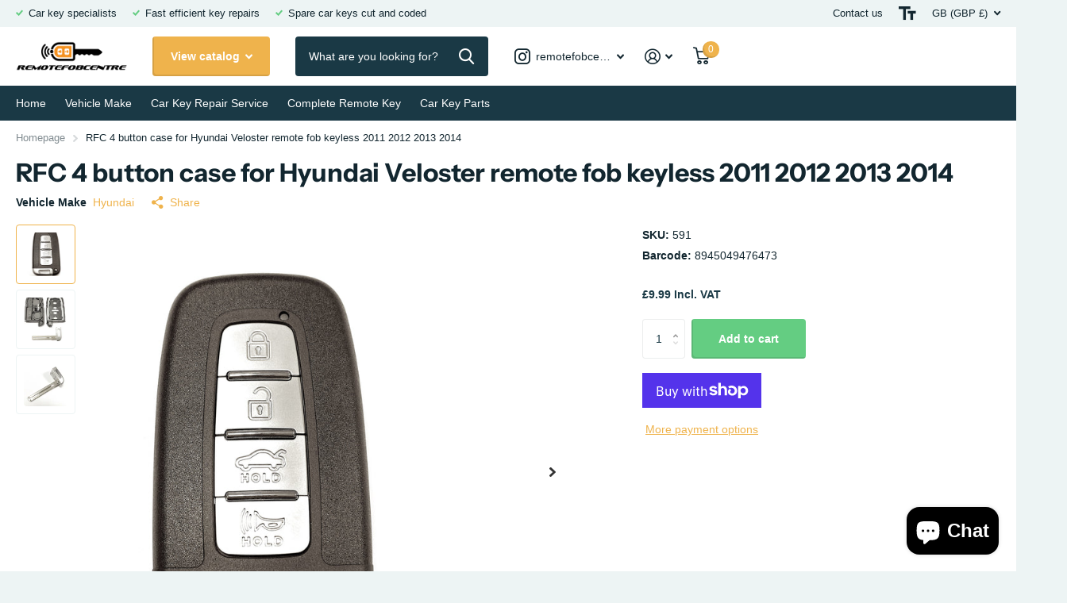

--- FILE ---
content_type: text/html; charset=utf-8
request_url: https://www.remotefobcentre.com/products/rfc-4-button-case-for-hyundai-veloster-remote-fob-keyless-2011-2014
body_size: 33587
content:
<!doctype html>
<html lang="en" data-theme="xtra" dir="ltr" class="no-js  ">
	<head>
<!-- Google Tag Manager -->
<script>(function(w,d,s,l,i){w[l]=w[l]||[];w[l].push({'gtm.start':
new Date().getTime(),event:'gtm.js'});var f=d.getElementsByTagName(s)[0],
j=d.createElement(s),dl=l!='dataLayer'?'&l='+l:'';j.async=true;j.src=
'https://www.googletagmanager.com/gtm.js?id='+i+dl;f.parentNode.insertBefore(j,f);
})(window,document,'script','dataLayer','GTM-MR2FM2PC');</script>
<!-- End Google Tag Manager -->

		<meta charset="utf-8">
		<meta http-equiv="x-ua-compatible" content="ie=edge">
		<title>RFC 4 button case for Hyundai Veloster remote fob keyless 2011 2012 20 &ndash; Remotefobcentre</title><meta name="description" content="RFC 4 button case Ideal to refurbish or repair your existing remote key fob, especially if the case has cracked or the buttons are damaged! Case Type - keyless entry smart (ensure existing remote case is identical for it to be compatible) Blade Type - YOY48 Blade Type Existing circuit board and key can be installed int"><meta name="theme-color" content="">
		<meta name="MobileOptimized" content="320">
		<meta name="HandheldFriendly" content="true">
		<meta name="viewport" content="width=device-width, initial-scale=1, minimum-scale=1, maximum-scale=5, viewport-fit=cover, shrink-to-fit=no">
		<meta name="format-detection" content="telephone=no">
		<meta name="msapplication-config" content="//www.remotefobcentre.com/cdn/shop/t/25/assets/browserconfig.xml?v=52024572095365081671707298034">
		<link rel="canonical" href="https://www.remotefobcentre.com/products/rfc-4-button-case-for-hyundai-veloster-remote-fob-keyless-2011-2014">
		<link rel="preconnect" href="https://fonts.shopifycdn.com" crossorigin><link rel="preload" as="style" href="//www.remotefobcentre.com/cdn/shop/t/25/assets/screen.css?v=136571401651108449451712675132">
		<link rel="preload" as="style" href="//www.remotefobcentre.com/cdn/shop/t/25/assets/theme-xtra.css?v=83787356234667403861707298037">
		<link rel="preload" as="style" href="//www.remotefobcentre.com/cdn/shop/t/25/assets/screen-settings.css?v=87143709729996420581759333687">
		
		<link rel="preload" as="font" href="//www.remotefobcentre.com/cdn/fonts/instrument_sans/instrumentsans_n7.e4ad9032e203f9a0977786c356573ced65a7419a.woff2" type="font/woff2" crossorigin>
    
		<link rel="preload" as="font" href="//www.remotefobcentre.com/cdn/shop/t/25/assets/xtra.woff2?v=8976947910206883911707298038" crossorigin>
		<link href="//www.remotefobcentre.com/cdn/shop/t/25/assets/screen.css?v=136571401651108449451712675132" rel="stylesheet" type="text/css" media="screen" />
		<link href="//www.remotefobcentre.com/cdn/shop/t/25/assets/theme-xtra.css?v=83787356234667403861707298037" rel="stylesheet" type="text/css" media="screen" />
		<link href="//www.remotefobcentre.com/cdn/shop/t/25/assets/screen-settings.css?v=87143709729996420581759333687" rel="stylesheet" type="text/css" media="screen" />
		<noscript><link rel="stylesheet" href="//www.remotefobcentre.com/cdn/shop/t/25/assets/async-menu.css?v=130949427629396350301712675130"></noscript><link href="//www.remotefobcentre.com/cdn/shop/t/25/assets/page-product.css?v=37329894213853036251707298036" rel="stylesheet" type="text/css" media="screen" />

<link rel="manifest" href="//www.remotefobcentre.com/cdn/shop/t/25/assets/manifest.json?v=29040392606353692311707298036">
		<script>document.documentElement.classList.remove('no-js'); document.documentElement.classList.add('js');</script>
		<meta name="msapplication-config" content="//www.remotefobcentre.com/cdn/shop/t/25/assets/browserconfig.xml?v=52024572095365081671707298034">
<meta property="og:title" content="RFC 4 button case for Hyundai Veloster remote fob keyless 2011 2012 2013 2014">
<meta property="og:type" content="product">
<meta property="og:description" content="RFC 4 button case Ideal to refurbish or repair your existing remote key fob, especially if the case has cracked or the buttons are damaged! Case Type - keyless entry smart (ensure existing remote case is identical for it to be compatible) Blade Type - YOY48 Blade Type Existing circuit board and key can be installed int">
<meta property="og:site_name" content="Remotefobcentre">
<meta property="og:url" content="https://www.remotefobcentre.com/products/rfc-4-button-case-for-hyundai-veloster-remote-fob-keyless-2011-2014">

  
  <meta property="product:price:amount" content="£9.99">
  <meta property="og:price:amount" content="£9.99">
  <meta property="og:price:currency" content="GBP">
  <meta property="og:availability" content="instock" />

<meta property="og:image" content="//www.remotefobcentre.com/cdn/shop/products/2huwcoplvlv_75988686-836d-4693-aa56-5d53371537ea.jpg?crop=center&height=500&v=1605188203&width=600">

<meta name="twitter:title" content="RFC 4 button case for Hyundai Veloster remote fob keyless 2011 2012 2013 2014">
<meta name="twitter:description" content="RFC 4 button case Ideal to refurbish or repair your existing remote key fob, especially if the case has cracked or the buttons are damaged! Case Type - keyless entry smart (ensure existing remote case is identical for it to be compatible) Blade Type - YOY48 Blade Type Existing circuit board and key can be installed int">
<meta name="twitter:site" content="Remotefobcentre">

<meta property="twitter:image" content="//www.remotefobcentre.com/cdn/shop/products/2huwcoplvlv_75988686-836d-4693-aa56-5d53371537ea.jpg?crop=center&height=500&v=1605188203&width=600">
<script type="application/ld+json">
  [{
        "@context": "http://schema.org",
        "@type": "Product",
        "name": "RFC 4 button case for Hyundai Veloster remote fob keyless 2011 2012 2013 2014",
        "url": "https://www.remotefobcentre.com/products/rfc-4-button-case-for-hyundai-veloster-remote-fob-keyless-2011-2014","brand": { "@type": "Brand", "name": "Hyundai" },"description": "RFC 4 button case Ideal to refurbish or repair your existing remote key fob, especially if the case has cracked or the buttons are damaged!\r\nCase Type - keyless entry smart (ensure existing remote case is identical for it to be compatible)\r\nBlade Type - YOY48 Blade Type\r\n\r\nExisting circuit board and key can be installed into the new case\r\n\r\nCompatible with following vehicles with smart key system;Hyundai I30 2011 - 2015\n\r\nHyundai IX35 2010 - 2013 \nHyundai Tucson 2010 - 2013\r\nHyundai Veloster 2011 - 2014\n\r\n\nIncludes a new uncut key blade which you can have cut by an auto locksmiths, alternatively you can clip your existing blade into the new case\r\nEnsure your existing case is the same for it to be compatible Any questions please do not hesitate to contact us","image": "//www.remotefobcentre.com/cdn/shop/products/2huwcoplvlv_75988686-836d-4693-aa56-5d53371537ea.jpg?crop=center&height=500&v=1605188203&width=600","gtin8": "8945049476473","sku": "591","offers": {
          "@type": "Offer",
          "price": "9.99",
          "url": "https://www.remotefobcentre.com/products/rfc-4-button-case-for-hyundai-veloster-remote-fob-keyless-2011-2014",
          "priceValidUntil": "2027-01-31",
          "priceCurrency": "GBP",
            "availability": "https://schema.org/InStock",
            "inventoryLevel": "47"}
      },{
      "@context": "http://schema.org/",
      "@type": "Organization",
      "url": "https://www.remotefobcentre.com/products/rfc-4-button-case-for-hyundai-veloster-remote-fob-keyless-2011-2014",
      "name": "Remotefobcentre",
      "legalName": "Remotefobcentre",
      "description": "RFC 4 button case Ideal to refurbish or repair your existing remote key fob, especially if the case has cracked or the buttons are damaged! Case Type - keyless entry smart (ensure existing remote case is identical for it to be compatible) Blade Type - YOY48 Blade Type Existing circuit board and key can be installed int","contactPoint": {
        "@type": "ContactPoint",
        "contactType": "Customer service",
        "telephone": "0116 3191232"
      },
      "address": {
        "@type": "PostalAddress",
        "streetAddress": "60B Hinckley Road",
        "addressLocality": "Leicester",
        "postalCode": "LE3 0RB",
        "addressCountry": "UNITED KINGDOM"
      }
    },
    {
      "@context": "http://schema.org",
      "@type": "WebSite",
      "url": "https://www.remotefobcentre.com/products/rfc-4-button-case-for-hyundai-veloster-remote-fob-keyless-2011-2014",
      "name": "Remotefobcentre",
      "description": "RFC 4 button case Ideal to refurbish or repair your existing remote key fob, especially if the case has cracked or the buttons are damaged! Case Type - keyless entry smart (ensure existing remote case is identical for it to be compatible) Blade Type - YOY48 Blade Type Existing circuit board and key can be installed int",
      "author": [
        {
          "@type": "Organization",
          "url": "https://www.someoneyouknow.online",
          "name": "Someoneyouknow",
          "address": {
            "@type": "PostalAddress",
            "streetAddress": "Wilhelminaplein 25",
            "addressLocality": "Eindhoven",
            "addressRegion": "NB",
            "postalCode": "5611 HG",
            "addressCountry": "NL"
          }
        }
      ]
    }
  ]
</script>

		<script>window.performance && window.performance.mark && window.performance.mark('shopify.content_for_header.start');</script><meta name="google-site-verification" content="9qI3Tee7_CAuY6TFRtct_6Nr9ikfNSonoVSWV0ZAylc">
<meta id="shopify-digital-wallet" name="shopify-digital-wallet" content="/15442599/digital_wallets/dialog">
<meta name="shopify-checkout-api-token" content="db49ccbd41a3c1395e0e3ff3f08cd617">
<meta id="in-context-paypal-metadata" data-shop-id="15442599" data-venmo-supported="false" data-environment="production" data-locale="en_US" data-paypal-v4="true" data-currency="GBP">
<link rel="alternate" type="application/json+oembed" href="https://www.remotefobcentre.com/products/rfc-4-button-case-for-hyundai-veloster-remote-fob-keyless-2011-2014.oembed">
<script async="async" src="/checkouts/internal/preloads.js?locale=en-GB"></script>
<link rel="preconnect" href="https://shop.app" crossorigin="anonymous">
<script async="async" src="https://shop.app/checkouts/internal/preloads.js?locale=en-GB&shop_id=15442599" crossorigin="anonymous"></script>
<script id="apple-pay-shop-capabilities" type="application/json">{"shopId":15442599,"countryCode":"GB","currencyCode":"GBP","merchantCapabilities":["supports3DS"],"merchantId":"gid:\/\/shopify\/Shop\/15442599","merchantName":"Remotefobcentre","requiredBillingContactFields":["postalAddress","email","phone"],"requiredShippingContactFields":["postalAddress","email","phone"],"shippingType":"shipping","supportedNetworks":["visa","maestro","masterCard","amex","discover","elo"],"total":{"type":"pending","label":"Remotefobcentre","amount":"1.00"},"shopifyPaymentsEnabled":true,"supportsSubscriptions":true}</script>
<script id="shopify-features" type="application/json">{"accessToken":"db49ccbd41a3c1395e0e3ff3f08cd617","betas":["rich-media-storefront-analytics"],"domain":"www.remotefobcentre.com","predictiveSearch":true,"shopId":15442599,"locale":"en"}</script>
<script>var Shopify = Shopify || {};
Shopify.shop = "remotefobcentre.myshopify.com";
Shopify.locale = "en";
Shopify.currency = {"active":"GBP","rate":"1.0"};
Shopify.country = "GB";
Shopify.theme = {"name":"Xtra - updated version","id":134168248487,"schema_name":"Xtra","schema_version":"4.2.0","theme_store_id":1609,"role":"main"};
Shopify.theme.handle = "null";
Shopify.theme.style = {"id":null,"handle":null};
Shopify.cdnHost = "www.remotefobcentre.com/cdn";
Shopify.routes = Shopify.routes || {};
Shopify.routes.root = "/";</script>
<script type="module">!function(o){(o.Shopify=o.Shopify||{}).modules=!0}(window);</script>
<script>!function(o){function n(){var o=[];function n(){o.push(Array.prototype.slice.apply(arguments))}return n.q=o,n}var t=o.Shopify=o.Shopify||{};t.loadFeatures=n(),t.autoloadFeatures=n()}(window);</script>
<script>
  window.ShopifyPay = window.ShopifyPay || {};
  window.ShopifyPay.apiHost = "shop.app\/pay";
  window.ShopifyPay.redirectState = null;
</script>
<script id="shop-js-analytics" type="application/json">{"pageType":"product"}</script>
<script defer="defer" async type="module" src="//www.remotefobcentre.com/cdn/shopifycloud/shop-js/modules/v2/client.init-shop-cart-sync_BN7fPSNr.en.esm.js"></script>
<script defer="defer" async type="module" src="//www.remotefobcentre.com/cdn/shopifycloud/shop-js/modules/v2/chunk.common_Cbph3Kss.esm.js"></script>
<script defer="defer" async type="module" src="//www.remotefobcentre.com/cdn/shopifycloud/shop-js/modules/v2/chunk.modal_DKumMAJ1.esm.js"></script>
<script type="module">
  await import("//www.remotefobcentre.com/cdn/shopifycloud/shop-js/modules/v2/client.init-shop-cart-sync_BN7fPSNr.en.esm.js");
await import("//www.remotefobcentre.com/cdn/shopifycloud/shop-js/modules/v2/chunk.common_Cbph3Kss.esm.js");
await import("//www.remotefobcentre.com/cdn/shopifycloud/shop-js/modules/v2/chunk.modal_DKumMAJ1.esm.js");

  window.Shopify.SignInWithShop?.initShopCartSync?.({"fedCMEnabled":true,"windoidEnabled":true});

</script>
<script>
  window.Shopify = window.Shopify || {};
  if (!window.Shopify.featureAssets) window.Shopify.featureAssets = {};
  window.Shopify.featureAssets['shop-js'] = {"shop-cart-sync":["modules/v2/client.shop-cart-sync_CJVUk8Jm.en.esm.js","modules/v2/chunk.common_Cbph3Kss.esm.js","modules/v2/chunk.modal_DKumMAJ1.esm.js"],"init-fed-cm":["modules/v2/client.init-fed-cm_7Fvt41F4.en.esm.js","modules/v2/chunk.common_Cbph3Kss.esm.js","modules/v2/chunk.modal_DKumMAJ1.esm.js"],"init-shop-email-lookup-coordinator":["modules/v2/client.init-shop-email-lookup-coordinator_Cc088_bR.en.esm.js","modules/v2/chunk.common_Cbph3Kss.esm.js","modules/v2/chunk.modal_DKumMAJ1.esm.js"],"init-windoid":["modules/v2/client.init-windoid_hPopwJRj.en.esm.js","modules/v2/chunk.common_Cbph3Kss.esm.js","modules/v2/chunk.modal_DKumMAJ1.esm.js"],"shop-button":["modules/v2/client.shop-button_B0jaPSNF.en.esm.js","modules/v2/chunk.common_Cbph3Kss.esm.js","modules/v2/chunk.modal_DKumMAJ1.esm.js"],"shop-cash-offers":["modules/v2/client.shop-cash-offers_DPIskqss.en.esm.js","modules/v2/chunk.common_Cbph3Kss.esm.js","modules/v2/chunk.modal_DKumMAJ1.esm.js"],"shop-toast-manager":["modules/v2/client.shop-toast-manager_CK7RT69O.en.esm.js","modules/v2/chunk.common_Cbph3Kss.esm.js","modules/v2/chunk.modal_DKumMAJ1.esm.js"],"init-shop-cart-sync":["modules/v2/client.init-shop-cart-sync_BN7fPSNr.en.esm.js","modules/v2/chunk.common_Cbph3Kss.esm.js","modules/v2/chunk.modal_DKumMAJ1.esm.js"],"init-customer-accounts-sign-up":["modules/v2/client.init-customer-accounts-sign-up_CfPf4CXf.en.esm.js","modules/v2/client.shop-login-button_DeIztwXF.en.esm.js","modules/v2/chunk.common_Cbph3Kss.esm.js","modules/v2/chunk.modal_DKumMAJ1.esm.js"],"pay-button":["modules/v2/client.pay-button_CgIwFSYN.en.esm.js","modules/v2/chunk.common_Cbph3Kss.esm.js","modules/v2/chunk.modal_DKumMAJ1.esm.js"],"init-customer-accounts":["modules/v2/client.init-customer-accounts_DQ3x16JI.en.esm.js","modules/v2/client.shop-login-button_DeIztwXF.en.esm.js","modules/v2/chunk.common_Cbph3Kss.esm.js","modules/v2/chunk.modal_DKumMAJ1.esm.js"],"avatar":["modules/v2/client.avatar_BTnouDA3.en.esm.js"],"init-shop-for-new-customer-accounts":["modules/v2/client.init-shop-for-new-customer-accounts_CsZy_esa.en.esm.js","modules/v2/client.shop-login-button_DeIztwXF.en.esm.js","modules/v2/chunk.common_Cbph3Kss.esm.js","modules/v2/chunk.modal_DKumMAJ1.esm.js"],"shop-follow-button":["modules/v2/client.shop-follow-button_BRMJjgGd.en.esm.js","modules/v2/chunk.common_Cbph3Kss.esm.js","modules/v2/chunk.modal_DKumMAJ1.esm.js"],"checkout-modal":["modules/v2/client.checkout-modal_B9Drz_yf.en.esm.js","modules/v2/chunk.common_Cbph3Kss.esm.js","modules/v2/chunk.modal_DKumMAJ1.esm.js"],"shop-login-button":["modules/v2/client.shop-login-button_DeIztwXF.en.esm.js","modules/v2/chunk.common_Cbph3Kss.esm.js","modules/v2/chunk.modal_DKumMAJ1.esm.js"],"lead-capture":["modules/v2/client.lead-capture_DXYzFM3R.en.esm.js","modules/v2/chunk.common_Cbph3Kss.esm.js","modules/v2/chunk.modal_DKumMAJ1.esm.js"],"shop-login":["modules/v2/client.shop-login_CA5pJqmO.en.esm.js","modules/v2/chunk.common_Cbph3Kss.esm.js","modules/v2/chunk.modal_DKumMAJ1.esm.js"],"payment-terms":["modules/v2/client.payment-terms_BxzfvcZJ.en.esm.js","modules/v2/chunk.common_Cbph3Kss.esm.js","modules/v2/chunk.modal_DKumMAJ1.esm.js"]};
</script>
<script>(function() {
  var isLoaded = false;
  function asyncLoad() {
    if (isLoaded) return;
    isLoaded = true;
    var urls = ["https:\/\/widget.trustpilot.com\/bootstrap\/v5\/tp.widget.sync.bootstrap.min.js?shop=remotefobcentre.myshopify.com","https:\/\/ecommplugins-scripts.trustpilot.com\/v2.1\/js\/header.min.js?settings=eyJrZXkiOiI5S2Z5T0huZ3E2TFo0azhuIiwicyI6InNrdSJ9\u0026shop=remotefobcentre.myshopify.com","https:\/\/ecommplugins-trustboxsettings.trustpilot.com\/remotefobcentre.myshopify.com.js?settings=1707259600824\u0026shop=remotefobcentre.myshopify.com"];
    for (var i = 0; i < urls.length; i++) {
      var s = document.createElement('script');
      s.type = 'text/javascript';
      s.async = true;
      s.src = urls[i];
      var x = document.getElementsByTagName('script')[0];
      x.parentNode.insertBefore(s, x);
    }
  };
  if(window.attachEvent) {
    window.attachEvent('onload', asyncLoad);
  } else {
    window.addEventListener('load', asyncLoad, false);
  }
})();</script>
<script id="__st">var __st={"a":15442599,"offset":0,"reqid":"115f20f3-733a-4a41-86be-c27ec346fc36-1769871843","pageurl":"www.remotefobcentre.com\/products\/rfc-4-button-case-for-hyundai-veloster-remote-fob-keyless-2011-2014","u":"daf86d99100e","p":"product","rtyp":"product","rid":6037623570599};</script>
<script>window.ShopifyPaypalV4VisibilityTracking = true;</script>
<script id="captcha-bootstrap">!function(){'use strict';const t='contact',e='account',n='new_comment',o=[[t,t],['blogs',n],['comments',n],[t,'customer']],c=[[e,'customer_login'],[e,'guest_login'],[e,'recover_customer_password'],[e,'create_customer']],r=t=>t.map((([t,e])=>`form[action*='/${t}']:not([data-nocaptcha='true']) input[name='form_type'][value='${e}']`)).join(','),a=t=>()=>t?[...document.querySelectorAll(t)].map((t=>t.form)):[];function s(){const t=[...o],e=r(t);return a(e)}const i='password',u='form_key',d=['recaptcha-v3-token','g-recaptcha-response','h-captcha-response',i],f=()=>{try{return window.sessionStorage}catch{return}},m='__shopify_v',_=t=>t.elements[u];function p(t,e,n=!1){try{const o=window.sessionStorage,c=JSON.parse(o.getItem(e)),{data:r}=function(t){const{data:e,action:n}=t;return t[m]||n?{data:e,action:n}:{data:t,action:n}}(c);for(const[e,n]of Object.entries(r))t.elements[e]&&(t.elements[e].value=n);n&&o.removeItem(e)}catch(o){console.error('form repopulation failed',{error:o})}}const l='form_type',E='cptcha';function T(t){t.dataset[E]=!0}const w=window,h=w.document,L='Shopify',v='ce_forms',y='captcha';let A=!1;((t,e)=>{const n=(g='f06e6c50-85a8-45c8-87d0-21a2b65856fe',I='https://cdn.shopify.com/shopifycloud/storefront-forms-hcaptcha/ce_storefront_forms_captcha_hcaptcha.v1.5.2.iife.js',D={infoText:'Protected by hCaptcha',privacyText:'Privacy',termsText:'Terms'},(t,e,n)=>{const o=w[L][v],c=o.bindForm;if(c)return c(t,g,e,D).then(n);var r;o.q.push([[t,g,e,D],n]),r=I,A||(h.body.append(Object.assign(h.createElement('script'),{id:'captcha-provider',async:!0,src:r})),A=!0)});var g,I,D;w[L]=w[L]||{},w[L][v]=w[L][v]||{},w[L][v].q=[],w[L][y]=w[L][y]||{},w[L][y].protect=function(t,e){n(t,void 0,e),T(t)},Object.freeze(w[L][y]),function(t,e,n,w,h,L){const[v,y,A,g]=function(t,e,n){const i=e?o:[],u=t?c:[],d=[...i,...u],f=r(d),m=r(i),_=r(d.filter((([t,e])=>n.includes(e))));return[a(f),a(m),a(_),s()]}(w,h,L),I=t=>{const e=t.target;return e instanceof HTMLFormElement?e:e&&e.form},D=t=>v().includes(t);t.addEventListener('submit',(t=>{const e=I(t);if(!e)return;const n=D(e)&&!e.dataset.hcaptchaBound&&!e.dataset.recaptchaBound,o=_(e),c=g().includes(e)&&(!o||!o.value);(n||c)&&t.preventDefault(),c&&!n&&(function(t){try{if(!f())return;!function(t){const e=f();if(!e)return;const n=_(t);if(!n)return;const o=n.value;o&&e.removeItem(o)}(t);const e=Array.from(Array(32),(()=>Math.random().toString(36)[2])).join('');!function(t,e){_(t)||t.append(Object.assign(document.createElement('input'),{type:'hidden',name:u})),t.elements[u].value=e}(t,e),function(t,e){const n=f();if(!n)return;const o=[...t.querySelectorAll(`input[type='${i}']`)].map((({name:t})=>t)),c=[...d,...o],r={};for(const[a,s]of new FormData(t).entries())c.includes(a)||(r[a]=s);n.setItem(e,JSON.stringify({[m]:1,action:t.action,data:r}))}(t,e)}catch(e){console.error('failed to persist form',e)}}(e),e.submit())}));const S=(t,e)=>{t&&!t.dataset[E]&&(n(t,e.some((e=>e===t))),T(t))};for(const o of['focusin','change'])t.addEventListener(o,(t=>{const e=I(t);D(e)&&S(e,y())}));const B=e.get('form_key'),M=e.get(l),P=B&&M;t.addEventListener('DOMContentLoaded',(()=>{const t=y();if(P)for(const e of t)e.elements[l].value===M&&p(e,B);[...new Set([...A(),...v().filter((t=>'true'===t.dataset.shopifyCaptcha))])].forEach((e=>S(e,t)))}))}(h,new URLSearchParams(w.location.search),n,t,e,['guest_login'])})(!0,!0)}();</script>
<script integrity="sha256-4kQ18oKyAcykRKYeNunJcIwy7WH5gtpwJnB7kiuLZ1E=" data-source-attribution="shopify.loadfeatures" defer="defer" src="//www.remotefobcentre.com/cdn/shopifycloud/storefront/assets/storefront/load_feature-a0a9edcb.js" crossorigin="anonymous"></script>
<script crossorigin="anonymous" defer="defer" src="//www.remotefobcentre.com/cdn/shopifycloud/storefront/assets/shopify_pay/storefront-65b4c6d7.js?v=20250812"></script>
<script data-source-attribution="shopify.dynamic_checkout.dynamic.init">var Shopify=Shopify||{};Shopify.PaymentButton=Shopify.PaymentButton||{isStorefrontPortableWallets:!0,init:function(){window.Shopify.PaymentButton.init=function(){};var t=document.createElement("script");t.src="https://www.remotefobcentre.com/cdn/shopifycloud/portable-wallets/latest/portable-wallets.en.js",t.type="module",document.head.appendChild(t)}};
</script>
<script data-source-attribution="shopify.dynamic_checkout.buyer_consent">
  function portableWalletsHideBuyerConsent(e){var t=document.getElementById("shopify-buyer-consent"),n=document.getElementById("shopify-subscription-policy-button");t&&n&&(t.classList.add("hidden"),t.setAttribute("aria-hidden","true"),n.removeEventListener("click",e))}function portableWalletsShowBuyerConsent(e){var t=document.getElementById("shopify-buyer-consent"),n=document.getElementById("shopify-subscription-policy-button");t&&n&&(t.classList.remove("hidden"),t.removeAttribute("aria-hidden"),n.addEventListener("click",e))}window.Shopify?.PaymentButton&&(window.Shopify.PaymentButton.hideBuyerConsent=portableWalletsHideBuyerConsent,window.Shopify.PaymentButton.showBuyerConsent=portableWalletsShowBuyerConsent);
</script>
<script>
  function portableWalletsCleanup(e){e&&e.src&&console.error("Failed to load portable wallets script "+e.src);var t=document.querySelectorAll("shopify-accelerated-checkout .shopify-payment-button__skeleton, shopify-accelerated-checkout-cart .wallet-cart-button__skeleton"),e=document.getElementById("shopify-buyer-consent");for(let e=0;e<t.length;e++)t[e].remove();e&&e.remove()}function portableWalletsNotLoadedAsModule(e){e instanceof ErrorEvent&&"string"==typeof e.message&&e.message.includes("import.meta")&&"string"==typeof e.filename&&e.filename.includes("portable-wallets")&&(window.removeEventListener("error",portableWalletsNotLoadedAsModule),window.Shopify.PaymentButton.failedToLoad=e,"loading"===document.readyState?document.addEventListener("DOMContentLoaded",window.Shopify.PaymentButton.init):window.Shopify.PaymentButton.init())}window.addEventListener("error",portableWalletsNotLoadedAsModule);
</script>

<script type="module" src="https://www.remotefobcentre.com/cdn/shopifycloud/portable-wallets/latest/portable-wallets.en.js" onError="portableWalletsCleanup(this)" crossorigin="anonymous"></script>
<script nomodule>
  document.addEventListener("DOMContentLoaded", portableWalletsCleanup);
</script>

<link id="shopify-accelerated-checkout-styles" rel="stylesheet" media="screen" href="https://www.remotefobcentre.com/cdn/shopifycloud/portable-wallets/latest/accelerated-checkout-backwards-compat.css" crossorigin="anonymous">
<style id="shopify-accelerated-checkout-cart">
        #shopify-buyer-consent {
  margin-top: 1em;
  display: inline-block;
  width: 100%;
}

#shopify-buyer-consent.hidden {
  display: none;
}

#shopify-subscription-policy-button {
  background: none;
  border: none;
  padding: 0;
  text-decoration: underline;
  font-size: inherit;
  cursor: pointer;
}

#shopify-subscription-policy-button::before {
  box-shadow: none;
}

      </style>

<script>window.performance && window.performance.mark && window.performance.mark('shopify.content_for_header.end');</script>
		
	<!-- BEGIN app block: shopify://apps/littledata-google-analytics/blocks/LittledataLayer/1b31262f-d398-44e6-9608-6bd3f88cf851 -->
    <script type="application/javascript">
      try {
        window.LittledataLayer = {"env":"production","ecommerce":{"impressions":[]},"debug":false,"hideBranding":null,"pageType":null,"productClicks":false,"productListLinksHaveImages":null,"productListLinksHavePrices":null,"productPageClicks":null,"referralExclusion":null,"sendNoteAttributes":true,"googleAnalytics4":{"measurementId":"G-LQXYCJBHW5"},"featureType":"freeApp"}
                
      } catch {
      }
    </script>
    
        <script async type="text/javascript" src="https://cdn.shopify.com/extensions/019bfa23-edf6-79f2-a8c5-6f814f9ec2f2/littledata-shopify-tracker-73/assets/colibrius-g.js"></script>
    

<!-- END app block --><script src="https://cdn.shopify.com/extensions/e8878072-2f6b-4e89-8082-94b04320908d/inbox-1254/assets/inbox-chat-loader.js" type="text/javascript" defer="defer"></script>
<link href="https://monorail-edge.shopifysvc.com" rel="dns-prefetch">
<script>(function(){if ("sendBeacon" in navigator && "performance" in window) {try {var session_token_from_headers = performance.getEntriesByType('navigation')[0].serverTiming.find(x => x.name == '_s').description;} catch {var session_token_from_headers = undefined;}var session_cookie_matches = document.cookie.match(/_shopify_s=([^;]*)/);var session_token_from_cookie = session_cookie_matches && session_cookie_matches.length === 2 ? session_cookie_matches[1] : "";var session_token = session_token_from_headers || session_token_from_cookie || "";function handle_abandonment_event(e) {var entries = performance.getEntries().filter(function(entry) {return /monorail-edge.shopifysvc.com/.test(entry.name);});if (!window.abandonment_tracked && entries.length === 0) {window.abandonment_tracked = true;var currentMs = Date.now();var navigation_start = performance.timing.navigationStart;var payload = {shop_id: 15442599,url: window.location.href,navigation_start,duration: currentMs - navigation_start,session_token,page_type: "product"};window.navigator.sendBeacon("https://monorail-edge.shopifysvc.com/v1/produce", JSON.stringify({schema_id: "online_store_buyer_site_abandonment/1.1",payload: payload,metadata: {event_created_at_ms: currentMs,event_sent_at_ms: currentMs}}));}}window.addEventListener('pagehide', handle_abandonment_event);}}());</script>
<script id="web-pixels-manager-setup">(function e(e,d,r,n,o){if(void 0===o&&(o={}),!Boolean(null===(a=null===(i=window.Shopify)||void 0===i?void 0:i.analytics)||void 0===a?void 0:a.replayQueue)){var i,a;window.Shopify=window.Shopify||{};var t=window.Shopify;t.analytics=t.analytics||{};var s=t.analytics;s.replayQueue=[],s.publish=function(e,d,r){return s.replayQueue.push([e,d,r]),!0};try{self.performance.mark("wpm:start")}catch(e){}var l=function(){var e={modern:/Edge?\/(1{2}[4-9]|1[2-9]\d|[2-9]\d{2}|\d{4,})\.\d+(\.\d+|)|Firefox\/(1{2}[4-9]|1[2-9]\d|[2-9]\d{2}|\d{4,})\.\d+(\.\d+|)|Chrom(ium|e)\/(9{2}|\d{3,})\.\d+(\.\d+|)|(Maci|X1{2}).+ Version\/(15\.\d+|(1[6-9]|[2-9]\d|\d{3,})\.\d+)([,.]\d+|)( \(\w+\)|)( Mobile\/\w+|) Safari\/|Chrome.+OPR\/(9{2}|\d{3,})\.\d+\.\d+|(CPU[ +]OS|iPhone[ +]OS|CPU[ +]iPhone|CPU IPhone OS|CPU iPad OS)[ +]+(15[._]\d+|(1[6-9]|[2-9]\d|\d{3,})[._]\d+)([._]\d+|)|Android:?[ /-](13[3-9]|1[4-9]\d|[2-9]\d{2}|\d{4,})(\.\d+|)(\.\d+|)|Android.+Firefox\/(13[5-9]|1[4-9]\d|[2-9]\d{2}|\d{4,})\.\d+(\.\d+|)|Android.+Chrom(ium|e)\/(13[3-9]|1[4-9]\d|[2-9]\d{2}|\d{4,})\.\d+(\.\d+|)|SamsungBrowser\/([2-9]\d|\d{3,})\.\d+/,legacy:/Edge?\/(1[6-9]|[2-9]\d|\d{3,})\.\d+(\.\d+|)|Firefox\/(5[4-9]|[6-9]\d|\d{3,})\.\d+(\.\d+|)|Chrom(ium|e)\/(5[1-9]|[6-9]\d|\d{3,})\.\d+(\.\d+|)([\d.]+$|.*Safari\/(?![\d.]+ Edge\/[\d.]+$))|(Maci|X1{2}).+ Version\/(10\.\d+|(1[1-9]|[2-9]\d|\d{3,})\.\d+)([,.]\d+|)( \(\w+\)|)( Mobile\/\w+|) Safari\/|Chrome.+OPR\/(3[89]|[4-9]\d|\d{3,})\.\d+\.\d+|(CPU[ +]OS|iPhone[ +]OS|CPU[ +]iPhone|CPU IPhone OS|CPU iPad OS)[ +]+(10[._]\d+|(1[1-9]|[2-9]\d|\d{3,})[._]\d+)([._]\d+|)|Android:?[ /-](13[3-9]|1[4-9]\d|[2-9]\d{2}|\d{4,})(\.\d+|)(\.\d+|)|Mobile Safari.+OPR\/([89]\d|\d{3,})\.\d+\.\d+|Android.+Firefox\/(13[5-9]|1[4-9]\d|[2-9]\d{2}|\d{4,})\.\d+(\.\d+|)|Android.+Chrom(ium|e)\/(13[3-9]|1[4-9]\d|[2-9]\d{2}|\d{4,})\.\d+(\.\d+|)|Android.+(UC? ?Browser|UCWEB|U3)[ /]?(15\.([5-9]|\d{2,})|(1[6-9]|[2-9]\d|\d{3,})\.\d+)\.\d+|SamsungBrowser\/(5\.\d+|([6-9]|\d{2,})\.\d+)|Android.+MQ{2}Browser\/(14(\.(9|\d{2,})|)|(1[5-9]|[2-9]\d|\d{3,})(\.\d+|))(\.\d+|)|K[Aa][Ii]OS\/(3\.\d+|([4-9]|\d{2,})\.\d+)(\.\d+|)/},d=e.modern,r=e.legacy,n=navigator.userAgent;return n.match(d)?"modern":n.match(r)?"legacy":"unknown"}(),u="modern"===l?"modern":"legacy",c=(null!=n?n:{modern:"",legacy:""})[u],f=function(e){return[e.baseUrl,"/wpm","/b",e.hashVersion,"modern"===e.buildTarget?"m":"l",".js"].join("")}({baseUrl:d,hashVersion:r,buildTarget:u}),m=function(e){var d=e.version,r=e.bundleTarget,n=e.surface,o=e.pageUrl,i=e.monorailEndpoint;return{emit:function(e){var a=e.status,t=e.errorMsg,s=(new Date).getTime(),l=JSON.stringify({metadata:{event_sent_at_ms:s},events:[{schema_id:"web_pixels_manager_load/3.1",payload:{version:d,bundle_target:r,page_url:o,status:a,surface:n,error_msg:t},metadata:{event_created_at_ms:s}}]});if(!i)return console&&console.warn&&console.warn("[Web Pixels Manager] No Monorail endpoint provided, skipping logging."),!1;try{return self.navigator.sendBeacon.bind(self.navigator)(i,l)}catch(e){}var u=new XMLHttpRequest;try{return u.open("POST",i,!0),u.setRequestHeader("Content-Type","text/plain"),u.send(l),!0}catch(e){return console&&console.warn&&console.warn("[Web Pixels Manager] Got an unhandled error while logging to Monorail."),!1}}}}({version:r,bundleTarget:l,surface:e.surface,pageUrl:self.location.href,monorailEndpoint:e.monorailEndpoint});try{o.browserTarget=l,function(e){var d=e.src,r=e.async,n=void 0===r||r,o=e.onload,i=e.onerror,a=e.sri,t=e.scriptDataAttributes,s=void 0===t?{}:t,l=document.createElement("script"),u=document.querySelector("head"),c=document.querySelector("body");if(l.async=n,l.src=d,a&&(l.integrity=a,l.crossOrigin="anonymous"),s)for(var f in s)if(Object.prototype.hasOwnProperty.call(s,f))try{l.dataset[f]=s[f]}catch(e){}if(o&&l.addEventListener("load",o),i&&l.addEventListener("error",i),u)u.appendChild(l);else{if(!c)throw new Error("Did not find a head or body element to append the script");c.appendChild(l)}}({src:f,async:!0,onload:function(){if(!function(){var e,d;return Boolean(null===(d=null===(e=window.Shopify)||void 0===e?void 0:e.analytics)||void 0===d?void 0:d.initialized)}()){var d=window.webPixelsManager.init(e)||void 0;if(d){var r=window.Shopify.analytics;r.replayQueue.forEach((function(e){var r=e[0],n=e[1],o=e[2];d.publishCustomEvent(r,n,o)})),r.replayQueue=[],r.publish=d.publishCustomEvent,r.visitor=d.visitor,r.initialized=!0}}},onerror:function(){return m.emit({status:"failed",errorMsg:"".concat(f," has failed to load")})},sri:function(e){var d=/^sha384-[A-Za-z0-9+/=]+$/;return"string"==typeof e&&d.test(e)}(c)?c:"",scriptDataAttributes:o}),m.emit({status:"loading"})}catch(e){m.emit({status:"failed",errorMsg:(null==e?void 0:e.message)||"Unknown error"})}}})({shopId: 15442599,storefrontBaseUrl: "https://www.remotefobcentre.com",extensionsBaseUrl: "https://extensions.shopifycdn.com/cdn/shopifycloud/web-pixels-manager",monorailEndpoint: "https://monorail-edge.shopifysvc.com/unstable/produce_batch",surface: "storefront-renderer",enabledBetaFlags: ["2dca8a86"],webPixelsConfigList: [{"id":"1689125240","configuration":"{\"shopId\":\"68b19c73ad60f04220c5bd89\"}","eventPayloadVersion":"v1","runtimeContext":"STRICT","scriptVersion":"c8c5e13caf47936e01e8971ef2e1c59c","type":"APP","apiClientId":205682638849,"privacyPurposes":["ANALYTICS"],"dataSharingAdjustments":{"protectedCustomerApprovalScopes":["read_customer_address","read_customer_email","read_customer_name","read_customer_personal_data","read_customer_phone"]}},{"id":"574423207","configuration":"{\"config\":\"{\\\"google_tag_ids\\\":[\\\"G-LQXYCJBHW5\\\",\\\"AW-920996415\\\",\\\"GT-K585WHB\\\"],\\\"target_country\\\":\\\"GB\\\",\\\"gtag_events\\\":[{\\\"type\\\":\\\"begin_checkout\\\",\\\"action_label\\\":[\\\"G-LQXYCJBHW5\\\",\\\"AW-920996415\\\/-M0iCK_Ju9cBEL-UlbcD\\\"]},{\\\"type\\\":\\\"search\\\",\\\"action_label\\\":[\\\"G-LQXYCJBHW5\\\",\\\"AW-920996415\\\/x5O6CLLJu9cBEL-UlbcD\\\"]},{\\\"type\\\":\\\"view_item\\\",\\\"action_label\\\":[\\\"G-LQXYCJBHW5\\\",\\\"AW-920996415\\\/FnOsCKnJu9cBEL-UlbcD\\\",\\\"MC-J81QRK9W0B\\\"]},{\\\"type\\\":\\\"purchase\\\",\\\"action_label\\\":[\\\"G-LQXYCJBHW5\\\",\\\"AW-920996415\\\/m15BCK7Iu9cBEL-UlbcD\\\",\\\"MC-J81QRK9W0B\\\"]},{\\\"type\\\":\\\"page_view\\\",\\\"action_label\\\":[\\\"G-LQXYCJBHW5\\\",\\\"AW-920996415\\\/ILzVCKvIu9cBEL-UlbcD\\\",\\\"MC-J81QRK9W0B\\\"]},{\\\"type\\\":\\\"add_payment_info\\\",\\\"action_label\\\":[\\\"G-LQXYCJBHW5\\\",\\\"AW-920996415\\\/zw5qCLXJu9cBEL-UlbcD\\\"]},{\\\"type\\\":\\\"add_to_cart\\\",\\\"action_label\\\":[\\\"G-LQXYCJBHW5\\\",\\\"AW-920996415\\\/CdakCKzJu9cBEL-UlbcD\\\"]}],\\\"enable_monitoring_mode\\\":false}\"}","eventPayloadVersion":"v1","runtimeContext":"OPEN","scriptVersion":"b2a88bafab3e21179ed38636efcd8a93","type":"APP","apiClientId":1780363,"privacyPurposes":[],"dataSharingAdjustments":{"protectedCustomerApprovalScopes":["read_customer_address","read_customer_email","read_customer_name","read_customer_personal_data","read_customer_phone"]}},{"id":"175440039","configuration":"{\"pixel_id\":\"406910926922941\",\"pixel_type\":\"facebook_pixel\",\"metaapp_system_user_token\":\"-\"}","eventPayloadVersion":"v1","runtimeContext":"OPEN","scriptVersion":"ca16bc87fe92b6042fbaa3acc2fbdaa6","type":"APP","apiClientId":2329312,"privacyPurposes":["ANALYTICS","MARKETING","SALE_OF_DATA"],"dataSharingAdjustments":{"protectedCustomerApprovalScopes":["read_customer_address","read_customer_email","read_customer_name","read_customer_personal_data","read_customer_phone"]}},{"id":"shopify-app-pixel","configuration":"{}","eventPayloadVersion":"v1","runtimeContext":"STRICT","scriptVersion":"0450","apiClientId":"shopify-pixel","type":"APP","privacyPurposes":["ANALYTICS","MARKETING"]},{"id":"shopify-custom-pixel","eventPayloadVersion":"v1","runtimeContext":"LAX","scriptVersion":"0450","apiClientId":"shopify-pixel","type":"CUSTOM","privacyPurposes":["ANALYTICS","MARKETING"]}],isMerchantRequest: false,initData: {"shop":{"name":"Remotefobcentre","paymentSettings":{"currencyCode":"GBP"},"myshopifyDomain":"remotefobcentre.myshopify.com","countryCode":"GB","storefrontUrl":"https:\/\/www.remotefobcentre.com"},"customer":null,"cart":null,"checkout":null,"productVariants":[{"price":{"amount":9.99,"currencyCode":"GBP"},"product":{"title":"RFC 4 button case for Hyundai Veloster remote fob keyless 2011 2012 2013 2014","vendor":"Hyundai","id":"6037623570599","untranslatedTitle":"RFC 4 button case for Hyundai Veloster remote fob keyless 2011 2012 2013 2014","url":"\/products\/rfc-4-button-case-for-hyundai-veloster-remote-fob-keyless-2011-2014","type":""},"id":"37313711276199","image":{"src":"\/\/www.remotefobcentre.com\/cdn\/shop\/products\/2huwcoplvlv_75988686-836d-4693-aa56-5d53371537ea.jpg?v=1605188203"},"sku":"591","title":"Default Title","untranslatedTitle":"Default Title"}],"purchasingCompany":null},},"https://www.remotefobcentre.com/cdn","1d2a099fw23dfb22ep557258f5m7a2edbae",{"modern":"","legacy":""},{"shopId":"15442599","storefrontBaseUrl":"https:\/\/www.remotefobcentre.com","extensionBaseUrl":"https:\/\/extensions.shopifycdn.com\/cdn\/shopifycloud\/web-pixels-manager","surface":"storefront-renderer","enabledBetaFlags":"[\"2dca8a86\"]","isMerchantRequest":"false","hashVersion":"1d2a099fw23dfb22ep557258f5m7a2edbae","publish":"custom","events":"[[\"page_viewed\",{}],[\"product_viewed\",{\"productVariant\":{\"price\":{\"amount\":9.99,\"currencyCode\":\"GBP\"},\"product\":{\"title\":\"RFC 4 button case for Hyundai Veloster remote fob keyless 2011 2012 2013 2014\",\"vendor\":\"Hyundai\",\"id\":\"6037623570599\",\"untranslatedTitle\":\"RFC 4 button case for Hyundai Veloster remote fob keyless 2011 2012 2013 2014\",\"url\":\"\/products\/rfc-4-button-case-for-hyundai-veloster-remote-fob-keyless-2011-2014\",\"type\":\"\"},\"id\":\"37313711276199\",\"image\":{\"src\":\"\/\/www.remotefobcentre.com\/cdn\/shop\/products\/2huwcoplvlv_75988686-836d-4693-aa56-5d53371537ea.jpg?v=1605188203\"},\"sku\":\"591\",\"title\":\"Default Title\",\"untranslatedTitle\":\"Default Title\"}}]]"});</script><script>
  window.ShopifyAnalytics = window.ShopifyAnalytics || {};
  window.ShopifyAnalytics.meta = window.ShopifyAnalytics.meta || {};
  window.ShopifyAnalytics.meta.currency = 'GBP';
  var meta = {"product":{"id":6037623570599,"gid":"gid:\/\/shopify\/Product\/6037623570599","vendor":"Hyundai","type":"","handle":"rfc-4-button-case-for-hyundai-veloster-remote-fob-keyless-2011-2014","variants":[{"id":37313711276199,"price":999,"name":"RFC 4 button case for Hyundai Veloster remote fob keyless 2011 2012 2013 2014","public_title":null,"sku":"591"}],"remote":false},"page":{"pageType":"product","resourceType":"product","resourceId":6037623570599,"requestId":"115f20f3-733a-4a41-86be-c27ec346fc36-1769871843"}};
  for (var attr in meta) {
    window.ShopifyAnalytics.meta[attr] = meta[attr];
  }
</script>
<script class="analytics">
  (function () {
    var customDocumentWrite = function(content) {
      var jquery = null;

      if (window.jQuery) {
        jquery = window.jQuery;
      } else if (window.Checkout && window.Checkout.$) {
        jquery = window.Checkout.$;
      }

      if (jquery) {
        jquery('body').append(content);
      }
    };

    var hasLoggedConversion = function(token) {
      if (token) {
        return document.cookie.indexOf('loggedConversion=' + token) !== -1;
      }
      return false;
    }

    var setCookieIfConversion = function(token) {
      if (token) {
        var twoMonthsFromNow = new Date(Date.now());
        twoMonthsFromNow.setMonth(twoMonthsFromNow.getMonth() + 2);

        document.cookie = 'loggedConversion=' + token + '; expires=' + twoMonthsFromNow;
      }
    }

    var trekkie = window.ShopifyAnalytics.lib = window.trekkie = window.trekkie || [];
    if (trekkie.integrations) {
      return;
    }
    trekkie.methods = [
      'identify',
      'page',
      'ready',
      'track',
      'trackForm',
      'trackLink'
    ];
    trekkie.factory = function(method) {
      return function() {
        var args = Array.prototype.slice.call(arguments);
        args.unshift(method);
        trekkie.push(args);
        return trekkie;
      };
    };
    for (var i = 0; i < trekkie.methods.length; i++) {
      var key = trekkie.methods[i];
      trekkie[key] = trekkie.factory(key);
    }
    trekkie.load = function(config) {
      trekkie.config = config || {};
      trekkie.config.initialDocumentCookie = document.cookie;
      var first = document.getElementsByTagName('script')[0];
      var script = document.createElement('script');
      script.type = 'text/javascript';
      script.onerror = function(e) {
        var scriptFallback = document.createElement('script');
        scriptFallback.type = 'text/javascript';
        scriptFallback.onerror = function(error) {
                var Monorail = {
      produce: function produce(monorailDomain, schemaId, payload) {
        var currentMs = new Date().getTime();
        var event = {
          schema_id: schemaId,
          payload: payload,
          metadata: {
            event_created_at_ms: currentMs,
            event_sent_at_ms: currentMs
          }
        };
        return Monorail.sendRequest("https://" + monorailDomain + "/v1/produce", JSON.stringify(event));
      },
      sendRequest: function sendRequest(endpointUrl, payload) {
        // Try the sendBeacon API
        if (window && window.navigator && typeof window.navigator.sendBeacon === 'function' && typeof window.Blob === 'function' && !Monorail.isIos12()) {
          var blobData = new window.Blob([payload], {
            type: 'text/plain'
          });

          if (window.navigator.sendBeacon(endpointUrl, blobData)) {
            return true;
          } // sendBeacon was not successful

        } // XHR beacon

        var xhr = new XMLHttpRequest();

        try {
          xhr.open('POST', endpointUrl);
          xhr.setRequestHeader('Content-Type', 'text/plain');
          xhr.send(payload);
        } catch (e) {
          console.log(e);
        }

        return false;
      },
      isIos12: function isIos12() {
        return window.navigator.userAgent.lastIndexOf('iPhone; CPU iPhone OS 12_') !== -1 || window.navigator.userAgent.lastIndexOf('iPad; CPU OS 12_') !== -1;
      }
    };
    Monorail.produce('monorail-edge.shopifysvc.com',
      'trekkie_storefront_load_errors/1.1',
      {shop_id: 15442599,
      theme_id: 134168248487,
      app_name: "storefront",
      context_url: window.location.href,
      source_url: "//www.remotefobcentre.com/cdn/s/trekkie.storefront.c59ea00e0474b293ae6629561379568a2d7c4bba.min.js"});

        };
        scriptFallback.async = true;
        scriptFallback.src = '//www.remotefobcentre.com/cdn/s/trekkie.storefront.c59ea00e0474b293ae6629561379568a2d7c4bba.min.js';
        first.parentNode.insertBefore(scriptFallback, first);
      };
      script.async = true;
      script.src = '//www.remotefobcentre.com/cdn/s/trekkie.storefront.c59ea00e0474b293ae6629561379568a2d7c4bba.min.js';
      first.parentNode.insertBefore(script, first);
    };
    trekkie.load(
      {"Trekkie":{"appName":"storefront","development":false,"defaultAttributes":{"shopId":15442599,"isMerchantRequest":null,"themeId":134168248487,"themeCityHash":"16787282100063353839","contentLanguage":"en","currency":"GBP","eventMetadataId":"91396b8e-796e-4511-91c1-434f980bab63"},"isServerSideCookieWritingEnabled":true,"monorailRegion":"shop_domain","enabledBetaFlags":["65f19447","b5387b81"]},"Session Attribution":{},"S2S":{"facebookCapiEnabled":true,"source":"trekkie-storefront-renderer","apiClientId":580111}}
    );

    var loaded = false;
    trekkie.ready(function() {
      if (loaded) return;
      loaded = true;

      window.ShopifyAnalytics.lib = window.trekkie;

      var originalDocumentWrite = document.write;
      document.write = customDocumentWrite;
      try { window.ShopifyAnalytics.merchantGoogleAnalytics.call(this); } catch(error) {};
      document.write = originalDocumentWrite;

      window.ShopifyAnalytics.lib.page(null,{"pageType":"product","resourceType":"product","resourceId":6037623570599,"requestId":"115f20f3-733a-4a41-86be-c27ec346fc36-1769871843","shopifyEmitted":true});

      var match = window.location.pathname.match(/checkouts\/(.+)\/(thank_you|post_purchase)/)
      var token = match? match[1]: undefined;
      if (!hasLoggedConversion(token)) {
        setCookieIfConversion(token);
        window.ShopifyAnalytics.lib.track("Viewed Product",{"currency":"GBP","variantId":37313711276199,"productId":6037623570599,"productGid":"gid:\/\/shopify\/Product\/6037623570599","name":"RFC 4 button case for Hyundai Veloster remote fob keyless 2011 2012 2013 2014","price":"9.99","sku":"591","brand":"Hyundai","variant":null,"category":"","nonInteraction":true,"remote":false},undefined,undefined,{"shopifyEmitted":true});
      window.ShopifyAnalytics.lib.track("monorail:\/\/trekkie_storefront_viewed_product\/1.1",{"currency":"GBP","variantId":37313711276199,"productId":6037623570599,"productGid":"gid:\/\/shopify\/Product\/6037623570599","name":"RFC 4 button case for Hyundai Veloster remote fob keyless 2011 2012 2013 2014","price":"9.99","sku":"591","brand":"Hyundai","variant":null,"category":"","nonInteraction":true,"remote":false,"referer":"https:\/\/www.remotefobcentre.com\/products\/rfc-4-button-case-for-hyundai-veloster-remote-fob-keyless-2011-2014"});
      }
    });


        var eventsListenerScript = document.createElement('script');
        eventsListenerScript.async = true;
        eventsListenerScript.src = "//www.remotefobcentre.com/cdn/shopifycloud/storefront/assets/shop_events_listener-3da45d37.js";
        document.getElementsByTagName('head')[0].appendChild(eventsListenerScript);

})();</script>
  <script>
  if (!window.ga || (window.ga && typeof window.ga !== 'function')) {
    window.ga = function ga() {
      (window.ga.q = window.ga.q || []).push(arguments);
      if (window.Shopify && window.Shopify.analytics && typeof window.Shopify.analytics.publish === 'function') {
        window.Shopify.analytics.publish("ga_stub_called", {}, {sendTo: "google_osp_migration"});
      }
      console.error("Shopify's Google Analytics stub called with:", Array.from(arguments), "\nSee https://help.shopify.com/manual/promoting-marketing/pixels/pixel-migration#google for more information.");
    };
    if (window.Shopify && window.Shopify.analytics && typeof window.Shopify.analytics.publish === 'function') {
      window.Shopify.analytics.publish("ga_stub_initialized", {}, {sendTo: "google_osp_migration"});
    }
  }
</script>
<script
  defer
  src="https://www.remotefobcentre.com/cdn/shopifycloud/perf-kit/shopify-perf-kit-3.1.0.min.js"
  data-application="storefront-renderer"
  data-shop-id="15442599"
  data-render-region="gcp-us-east1"
  data-page-type="product"
  data-theme-instance-id="134168248487"
  data-theme-name="Xtra"
  data-theme-version="4.2.0"
  data-monorail-region="shop_domain"
  data-resource-timing-sampling-rate="10"
  data-shs="true"
  data-shs-beacon="true"
  data-shs-export-with-fetch="true"
  data-shs-logs-sample-rate="1"
  data-shs-beacon-endpoint="https://www.remotefobcentre.com/api/collect"
></script>
</head>
	<body class="template-product">
		<div id="root"><nav id="skip">
    <ul>
        <li><a href="/" accesskey="a" class="link-accessible">Toggle accessibility mode (a)</a></li>
        <li><a href="/" accesskey="h">Go to homepage (h)</a></li>
        <li><a href="#nav" accesskey="n">Go to navigation (n)</a></li>
        <li><a href="/search" aria-controls="search" accesskey="s">Go to search (s)</a></li>
        <li><a href="#content" accesskey="c">Go to content (c)</a></li>
        <li><a href="#shopify-section-footer" accesskey="f">Go to footer (f)</a></li>
    </ul>
</nav><!-- BEGIN sections: header-group -->
<div id="shopify-section-sections--16453514789031__header" class="shopify-section shopify-section-group-header-group shopify-section-header">
<script>document.documentElement.classList.add('search-compact-is-centered');</script><nav id="nav-top"><ul class="l4us mobile-text-center" data-autoplay=3000><li >
              Car key specialists
            </li><li >
              Fast efficient key repairs
            </li><li >
              Spare car keys cut and coded
            </li></ul><ul data-type="top-nav">
      <li><a href="/pages/contact-us">Contact us</a></li>
      <li><a href="./" class="link-accessible" aria-label="Toggle accessibility mode"><i aria-hidden="true" class="icon-text-size"></i> <span class="hidden">Toggle accessibility mode</span></a></li>




  <li class="sub currency" data-title="Country/region">
    <a class="toggle" href="./">
      <span class="mobile-hide">GB&nbsp;(GBP&nbsp;£)</span>
      <span class="hidden">Menu</span>
    </a><form method="post" action="/localization" id="localization_form" accept-charset="UTF-8" class="localization-form" enctype="multipart/form-data"><input type="hidden" name="form_type" value="localization" /><input type="hidden" name="utf8" value="✓" /><input type="hidden" name="_method" value="put" /><input type="hidden" name="return_to" value="/products/rfc-4-button-case-for-hyundai-veloster-remote-fob-keyless-2011-2014" /><ul><li>
          <a href="#" data-value="AX">
            Åland Islands&nbsp;<span>(EUR&nbsp;€)</span>
          </a>
        </li><li>
          <a href="#" data-value="AL">
            Albania&nbsp;<span>(ALL&nbsp;L)</span>
          </a>
        </li><li>
          <a href="#" data-value="AD">
            Andorra&nbsp;<span>(EUR&nbsp;€)</span>
          </a>
        </li><li>
          <a href="#" data-value="AM">
            Armenia&nbsp;<span>(AMD&nbsp;դր.)</span>
          </a>
        </li><li>
          <a href="#" data-value="AU">
            Australia&nbsp;<span>(AUD&nbsp;$)</span>
          </a>
        </li><li>
          <a href="#" data-value="AT">
            Austria&nbsp;<span>(EUR&nbsp;€)</span>
          </a>
        </li><li>
          <a href="#" data-value="BY">
            Belarus&nbsp;<span>(GBP&nbsp;£)</span>
          </a>
        </li><li>
          <a href="#" data-value="BE">
            Belgium&nbsp;<span>(EUR&nbsp;€)</span>
          </a>
        </li><li>
          <a href="#" data-value="BA">
            Bosnia &amp; Herzegovina&nbsp;<span>(BAM&nbsp;КМ)</span>
          </a>
        </li><li>
          <a href="#" data-value="BV">
            Bouvet Island&nbsp;<span>(GBP&nbsp;£)</span>
          </a>
        </li><li>
          <a href="#" data-value="BG">
            Bulgaria&nbsp;<span>(EUR&nbsp;€)</span>
          </a>
        </li><li>
          <a href="#" data-value="HR">
            Croatia&nbsp;<span>(EUR&nbsp;€)</span>
          </a>
        </li><li>
          <a href="#" data-value="CY">
            Cyprus&nbsp;<span>(EUR&nbsp;€)</span>
          </a>
        </li><li>
          <a href="#" data-value="CZ">
            Czechia&nbsp;<span>(CZK&nbsp;Kč)</span>
          </a>
        </li><li>
          <a href="#" data-value="DK">
            Denmark&nbsp;<span>(DKK&nbsp;kr.)</span>
          </a>
        </li><li>
          <a href="#" data-value="EE">
            Estonia&nbsp;<span>(EUR&nbsp;€)</span>
          </a>
        </li><li>
          <a href="#" data-value="FO">
            Faroe Islands&nbsp;<span>(DKK&nbsp;kr.)</span>
          </a>
        </li><li>
          <a href="#" data-value="FI">
            Finland&nbsp;<span>(EUR&nbsp;€)</span>
          </a>
        </li><li>
          <a href="#" data-value="FR">
            France&nbsp;<span>(EUR&nbsp;€)</span>
          </a>
        </li><li>
          <a href="#" data-value="GE">
            Georgia&nbsp;<span>(GBP&nbsp;£)</span>
          </a>
        </li><li>
          <a href="#" data-value="DE">
            Germany&nbsp;<span>(EUR&nbsp;€)</span>
          </a>
        </li><li>
          <a href="#" data-value="GI">
            Gibraltar&nbsp;<span>(GBP&nbsp;£)</span>
          </a>
        </li><li>
          <a href="#" data-value="GR">
            Greece&nbsp;<span>(EUR&nbsp;€)</span>
          </a>
        </li><li>
          <a href="#" data-value="GL">
            Greenland&nbsp;<span>(DKK&nbsp;kr.)</span>
          </a>
        </li><li>
          <a href="#" data-value="GP">
            Guadeloupe&nbsp;<span>(EUR&nbsp;€)</span>
          </a>
        </li><li>
          <a href="#" data-value="GG">
            Guernsey&nbsp;<span>(GBP&nbsp;£)</span>
          </a>
        </li><li>
          <a href="#" data-value="HU">
            Hungary&nbsp;<span>(HUF&nbsp;Ft)</span>
          </a>
        </li><li>
          <a href="#" data-value="IS">
            Iceland&nbsp;<span>(ISK&nbsp;kr)</span>
          </a>
        </li><li>
          <a href="#" data-value="IE">
            Ireland&nbsp;<span>(EUR&nbsp;€)</span>
          </a>
        </li><li>
          <a href="#" data-value="IM">
            Isle of Man&nbsp;<span>(GBP&nbsp;£)</span>
          </a>
        </li><li>
          <a href="#" data-value="IT">
            Italy&nbsp;<span>(EUR&nbsp;€)</span>
          </a>
        </li><li>
          <a href="#" data-value="JE">
            Jersey&nbsp;<span>(GBP&nbsp;£)</span>
          </a>
        </li><li>
          <a href="#" data-value="XK">
            Kosovo&nbsp;<span>(EUR&nbsp;€)</span>
          </a>
        </li><li>
          <a href="#" data-value="LV">
            Latvia&nbsp;<span>(EUR&nbsp;€)</span>
          </a>
        </li><li>
          <a href="#" data-value="LI">
            Liechtenstein&nbsp;<span>(CHF&nbsp;CHF)</span>
          </a>
        </li><li>
          <a href="#" data-value="LT">
            Lithuania&nbsp;<span>(EUR&nbsp;€)</span>
          </a>
        </li><li>
          <a href="#" data-value="LU">
            Luxembourg&nbsp;<span>(EUR&nbsp;€)</span>
          </a>
        </li><li>
          <a href="#" data-value="MT">
            Malta&nbsp;<span>(EUR&nbsp;€)</span>
          </a>
        </li><li>
          <a href="#" data-value="YT">
            Mayotte&nbsp;<span>(EUR&nbsp;€)</span>
          </a>
        </li><li>
          <a href="#" data-value="MD">
            Moldova&nbsp;<span>(MDL&nbsp;L)</span>
          </a>
        </li><li>
          <a href="#" data-value="MC">
            Monaco&nbsp;<span>(EUR&nbsp;€)</span>
          </a>
        </li><li>
          <a href="#" data-value="ME">
            Montenegro&nbsp;<span>(EUR&nbsp;€)</span>
          </a>
        </li><li>
          <a href="#" data-value="NL">
            Netherlands&nbsp;<span>(EUR&nbsp;€)</span>
          </a>
        </li><li>
          <a href="#" data-value="NZ">
            New Zealand&nbsp;<span>(NZD&nbsp;$)</span>
          </a>
        </li><li>
          <a href="#" data-value="MK">
            North Macedonia&nbsp;<span>(MKD&nbsp;ден)</span>
          </a>
        </li><li>
          <a href="#" data-value="NO">
            Norway&nbsp;<span>(GBP&nbsp;£)</span>
          </a>
        </li><li>
          <a href="#" data-value="PL">
            Poland&nbsp;<span>(PLN&nbsp;zł)</span>
          </a>
        </li><li>
          <a href="#" data-value="PT">
            Portugal&nbsp;<span>(EUR&nbsp;€)</span>
          </a>
        </li><li>
          <a href="#" data-value="RE">
            Réunion&nbsp;<span>(EUR&nbsp;€)</span>
          </a>
        </li><li>
          <a href="#" data-value="RO">
            Romania&nbsp;<span>(RON&nbsp;Lei)</span>
          </a>
        </li><li>
          <a href="#" data-value="SM">
            San Marino&nbsp;<span>(EUR&nbsp;€)</span>
          </a>
        </li><li>
          <a href="#" data-value="RS">
            Serbia&nbsp;<span>(RSD&nbsp;РСД)</span>
          </a>
        </li><li>
          <a href="#" data-value="SK">
            Slovakia&nbsp;<span>(EUR&nbsp;€)</span>
          </a>
        </li><li>
          <a href="#" data-value="SI">
            Slovenia&nbsp;<span>(EUR&nbsp;€)</span>
          </a>
        </li><li>
          <a href="#" data-value="ES">
            Spain&nbsp;<span>(EUR&nbsp;€)</span>
          </a>
        </li><li>
          <a href="#" data-value="SJ">
            Svalbard &amp; Jan Mayen&nbsp;<span>(GBP&nbsp;£)</span>
          </a>
        </li><li>
          <a href="#" data-value="SE">
            Sweden&nbsp;<span>(SEK&nbsp;kr)</span>
          </a>
        </li><li>
          <a href="#" data-value="CH">
            Switzerland&nbsp;<span>(CHF&nbsp;CHF)</span>
          </a>
        </li><li>
          <a href="#" data-value="TR">
            Türkiye&nbsp;<span>(GBP&nbsp;£)</span>
          </a>
        </li><li>
          <a href="#" data-value="UA">
            Ukraine&nbsp;<span>(UAH&nbsp;₴)</span>
          </a>
        </li><li aria-current="true" class="active">
          <a href="#" data-value="GB">
            United Kingdom&nbsp;<span>(GBP&nbsp;£)</span>
          </a>
        </li><li>
          <a href="#" data-value="US">
            United States&nbsp;<span>(USD&nbsp;$)</span>
          </a>
        </li><li>
          <a href="#" data-value="VA">
            Vatican City&nbsp;<span>(EUR&nbsp;€)</span>
          </a>
        </li></ul>
    <input type="hidden" name="country_code" value="GB">
    <input type="hidden" name="locale_code" value="en"></form></li></ul>
  </nav><div id="header-outer">
  <div id="header">
    <div id="header-inner" class="
    
    
    
    hide-btn-mobile
    text-center-mobile
    
    
    
  "><p id="logo">
    <a href="/"><picture><img
            class="logo-img"
            
              srcset=",//www.remotefobcentre.com/cdn/shop/files/Screenshot_2024-02-07_at_19.46.46.png?pad_color=fff&v=1707335231&width=165 165w,//www.remotefobcentre.com/cdn/shop/files/Screenshot_2024-02-07_at_19.46.46.png?pad_color=fff&v=1707335231&width=240 240w,//www.remotefobcentre.com/cdn/shop/files/Screenshot_2024-02-07_at_19.46.46.png?pad_color=fff&v=1707335231&width=350 350w,//www.remotefobcentre.com/cdn/shop/files/Screenshot_2024-02-07_at_19.46.46.png?pad_color=fff&v=1707335231&width=533 533w,//www.remotefobcentre.com/cdn/shop/files/Screenshot_2024-02-07_at_19.46.46.png?pad_color=fff&v=1707335231&width=720 720w"
              src="//www.remotefobcentre.com/cdn/shop/files/Screenshot_2024-02-07_at_19.46.46.png?v=1707335231&width=140"
            
            sizes="
              (min-width: 760px) 140
              140
            "
            width="140"
            height="36"
            alt="Remotefobcentre"
          >
        </picture></a><style data-shopify>
        #logo {
          --logo_w: 140px;
        }
        @media only screen and (max-width: 47.5em) {
          #logo {
            --logo_w: 140px;
          }
        }
      </style>
</p>
<p class="link-btn">
    <a href="/" aria-controls="nav">View catalog <i aria-hidden="true" class="icon-chevron-down"></i></a>
    <a class="search-compact" href="#search" aria-controls="search"><i aria-hidden="true" class="icon-zoom"></i> <span class="hidden">Search</span></a>
  </p>
<form action="/search" method="get" id="search" class="
    
    text-center-sticky
    compact-handle
    ">
    <fieldset>
      <legend>Search</legend>
      <p>
        <label for="search_main">Search</label>
        <input type="search" id="search_main" name="q" placeholder="What are you looking for?" autocomplete="off" required>
        <button type="submit" class="override">Zoeken</button>
      </p>
      <div id="livesearch">
        <div class="cols">
          <p>Search results</p>
        </div>
      </div>
    </fieldset>
  </form>
<nav id="nav-user">
        <ul data-type="user-nav"><li class="mobile-only"><a href="/pages/contact-us">Contact us</a></li><li class="sub mobile-hide"><a href="./" class="toggle" aria-label="remotefobcentre, Read more"><i aria-hidden="true" class="icon-instagram"></i><span>remotefobcentre</span></a>
                    <ul><li><a aria-label="Instagram" href="https://www.instagram.com/remotefobcentre/" rel="external noopener" target="external"><i aria-hidden="true" class="icon-instagram"></i>remotefobcentre</a></li><li><a aria-label="facebook" href="https://www.facebook.com/remotefobcentre/?locale=en_GB" rel="external noopener" target="external"><i aria-hidden="true" class="icon-facebook"></i>remotefobcentre</a></li></ul></li><li class="sub user-login menu-hide"><a href="/account/login" class="toggle mobile-hide"><i aria-hidden="true" aria-label="Sign in" class="icon-user"></i> <span class="desktop-hide">Sign in</span></a>
                <a href="/account/login" class="mobile-only" data-panel="login" aria-label="Sign in"><i aria-hidden="true" class="icon-user"></i> <span class="desktop-hide">Sign in</span></a><form method="post" action="/account/login" id="customer_login" accept-charset="UTF-8" data-login-with-shop-sign-in="true" class="f8vl"><input type="hidden" name="form_type" value="customer_login" /><input type="hidden" name="utf8" value="✓" /><fieldset>
                    <legend>Login</legend>
                    <p class="strong">Login</p>
                    <p>
                      <label for="login_email_address">Email<span class="overlay-theme">*</span></label>
                      <input type="email" id="login_email_address" name="customer[email]" placeholder="Email" required>
                    </p>
                    <p>
                      <label for="login_password">Password<span class="overlay-theme">*</span> <a href="./" class="show"><span>Toon</span> <span class="hidden">Hide</span></a></label>
                      <input type="password" id="login_password" name="customer[password]" placeholder="Password" required>
                      <a href="/account/login#recover" class="size-12">Forgot your password?</a>
                    </p>
                    <p class="submit">
                      <button type="submit">Sign in</button>
                      Don&#39;t have an account yet?<br> <a href="/account/register" class="overlay-content">Create account</a>
                    </p>
                  </fieldset></form></li>
            <li class="cart">
              <a href="/cart" data-panel="cart" aria-label="Winkelwagen"><i aria-hidden="true" class="icon-cart"><span id="cart-count">0</span></i> <span class="hidden">Cart</span></a>
            </li>
          
        </ul>
      </nav>
    </div>
  </div><nav id="nav-bar" aria-label="Back" class=" has-menu-bar">
        <ul data-type="horizontal-nav"><li class="" >
            <a accesskey="1" href="/">Home
</a>
            <em>(1)</em></li><li class="sub" >
            <a accesskey="2" href="/pages/vehicle-make">Vehicle Make
</a>
            <em>(2)</em>
                <a href="./" class="toggle">All collections</a>
                <ul>
                    
                    <li>
                        <ul>
                            
                            <li><a href="/collections/alfa-rome"><img
                                                class=""
                                                src="//www.remotefobcentre.com/cdn/shop/collections/AlfaRomeo.jpg?crop=center&height=60&v=1542462558&width=60"
                                                srcset="//www.remotefobcentre.com/cdn/shop/collections/AlfaRomeo.jpg?crop=center&height=60&v=1542462558&width=60 30w"
                                                sizes="
                       (min-width: 1000px) 30px
                       0
                     "
                                                alt="Alfa Romeo"
                                                width="30"
                                                height="30"
                                                loading="lazy"
                                        >Alfa Romeo
                                </a></li>
                            

                            <li><a href="/collections/audi"><img
                                                class=""
                                                src="//www.remotefobcentre.com/cdn/shop/collections/Audilogo.jpg?crop=center&height=60&v=1542456582&width=60"
                                                srcset="//www.remotefobcentre.com/cdn/shop/collections/Audilogo.jpg?crop=center&height=60&v=1542456582&width=60 30w"
                                                sizes="
                       (min-width: 1000px) 30px
                       0
                     "
                                                alt="Audi"
                                                width="30"
                                                height="30"
                                                loading="lazy"
                                        >Audi
                                </a></li>
                            

                            <li><a href="/collections/bentley"><img
                                                class=""
                                                src="//www.remotefobcentre.com/cdn/shop/collections/Bentley.jpg?crop=center&height=60&v=1542462681&width=60"
                                                srcset="//www.remotefobcentre.com/cdn/shop/collections/Bentley.jpg?crop=center&height=60&v=1542462681&width=60 30w"
                                                sizes="
                       (min-width: 1000px) 30px
                       0
                     "
                                                alt="Bentley"
                                                width="30"
                                                height="30"
                                                loading="lazy"
                                        >Bentley
                                </a></li>
                            

                            <li><a href="/collections/bmw"><img
                                                class=""
                                                src="//www.remotefobcentre.com/cdn/shop/collections/bmw.jpg?crop=center&height=60&v=1542462730&width=60"
                                                srcset="//www.remotefobcentre.com/cdn/shop/collections/bmw.jpg?crop=center&height=60&v=1542462730&width=60 30w"
                                                sizes="
                       (min-width: 1000px) 30px
                       0
                     "
                                                alt="BMW"
                                                width="30"
                                                height="30"
                                                loading="lazy"
                                        >BMW
                                </a></li>
                            

                            <li><a href="/collections/chrysler"><img
                                                class=""
                                                src="//www.remotefobcentre.com/cdn/shop/collections/Chrysler-logo-2010-1920x1080.png?crop=center&height=60&v=1557322112&width=60"
                                                srcset="//www.remotefobcentre.com/cdn/shop/collections/Chrysler-logo-2010-1920x1080.png?crop=center&height=60&v=1557322112&width=60 30w"
                                                sizes="
                       (min-width: 1000px) 30px
                       0
                     "
                                                alt="Chrysler"
                                                width="30"
                                                height="30"
                                                loading="lazy"
                                        >Chrysler
                                </a></li>
                            

                            <li><a href="/collections/citroen"><img
                                                class=""
                                                src="//www.remotefobcentre.com/cdn/shop/collections/Citroen.jpg?crop=center&height=60&v=1542462852&width=60"
                                                srcset="//www.remotefobcentre.com/cdn/shop/collections/Citroen.jpg?crop=center&height=60&v=1542462852&width=60 30w"
                                                sizes="
                       (min-width: 1000px) 30px
                       0
                     "
                                                alt="Citroen"
                                                width="30"
                                                height="30"
                                                loading="lazy"
                                        >Citroen
                                </a></li>
                            

                            <li><a href="/collections/fiat"><img
                                                class=""
                                                src="//www.remotefobcentre.com/cdn/shop/collections/Fiat.jpg?crop=center&height=60&v=1542971415&width=60"
                                                srcset="//www.remotefobcentre.com/cdn/shop/collections/Fiat.jpg?crop=center&height=60&v=1542971415&width=60 30w"
                                                sizes="
                       (min-width: 1000px) 30px
                       0
                     "
                                                alt="Fiat"
                                                width="30"
                                                height="30"
                                                loading="lazy"
                                        >Fiat
                                </a></li>
                            
                            </li>
                        </ul>
                        

                    
                    <li>
                        <ul>
                            
                            <li><a href="/collections/ford"><img
                                                class=""
                                                src="//www.remotefobcentre.com/cdn/shop/collections/Ford.jpg?crop=center&height=60&v=1542462876&width=60"
                                                srcset="//www.remotefobcentre.com/cdn/shop/collections/Ford.jpg?crop=center&height=60&v=1542462876&width=60 30w"
                                                sizes="
                       (min-width: 1000px) 30px
                       0
                     "
                                                alt="Ford"
                                                width="30"
                                                height="30"
                                                loading="lazy"
                                        >Ford
                                </a></li>
                            

                            <li><a href="/collections/honda"><img
                                                class=""
                                                src="//www.remotefobcentre.com/cdn/shop/collections/Honda.jpg?crop=center&height=60&v=1542462917&width=60"
                                                srcset="//www.remotefobcentre.com/cdn/shop/collections/Honda.jpg?crop=center&height=60&v=1542462917&width=60 30w"
                                                sizes="
                       (min-width: 1000px) 30px
                       0
                     "
                                                alt="Honda"
                                                width="30"
                                                height="30"
                                                loading="lazy"
                                        >Honda
                                </a></li>
                            

                            <li><a href="/collections/hyundai"><img
                                                class=""
                                                src="//www.remotefobcentre.com/cdn/shop/collections/Hyundai-logo-silver-640x401.jpg?crop=center&height=60&v=1543349524&width=60"
                                                srcset="//www.remotefobcentre.com/cdn/shop/collections/Hyundai-logo-silver-640x401.jpg?crop=center&height=60&v=1543349524&width=60 30w"
                                                sizes="
                       (min-width: 1000px) 30px
                       0
                     "
                                                alt="Hyundai"
                                                width="30"
                                                height="30"
                                                loading="lazy"
                                        >Hyundai
                                </a></li>
                            

                            <li><a href="/collections/iveco"><img
                                                class=""
                                                src="//www.remotefobcentre.com/cdn/shop/collections/Iveco.png?crop=center&height=60&v=1670686712&width=60"
                                                srcset="//www.remotefobcentre.com/cdn/shop/collections/Iveco.png?crop=center&height=60&v=1670686712&width=60 30w"
                                                sizes="
                       (min-width: 1000px) 30px
                       0
                     "
                                                alt="Iveco"
                                                width="30"
                                                height="30"
                                                loading="lazy"
                                        >Iveco
                                </a></li>
                            

                            <li><a href="/collections/jaguar"><img
                                                class=""
                                                src="//www.remotefobcentre.com/cdn/shop/collections/Jaguar.jpg?crop=center&height=60&v=1542463103&width=60"
                                                srcset="//www.remotefobcentre.com/cdn/shop/collections/Jaguar.jpg?crop=center&height=60&v=1542463103&width=60 30w"
                                                sizes="
                       (min-width: 1000px) 30px
                       0
                     "
                                                alt="Jaguar"
                                                width="30"
                                                height="30"
                                                loading="lazy"
                                        >Jaguar
                                </a></li>
                            

                            <li><a href="/collections/kia"><img
                                                class=""
                                                src="//www.remotefobcentre.com/cdn/shop/collections/Kia-logo-640x321.jpg?crop=center&height=60&v=1543349553&width=60"
                                                srcset="//www.remotefobcentre.com/cdn/shop/collections/Kia-logo-640x321.jpg?crop=center&height=60&v=1543349553&width=60 30w"
                                                sizes="
                       (min-width: 1000px) 30px
                       0
                     "
                                                alt="Kia"
                                                width="30"
                                                height="30"
                                                loading="lazy"
                                        >Kia
                                </a></li>
                            

                            <li><a href="/collections/land-rover"><img
                                                class=""
                                                src="//www.remotefobcentre.com/cdn/shop/collections/Land-Rover-logo-2011-640x335.jpg?crop=center&height=60&v=1542463130&width=60"
                                                srcset="//www.remotefobcentre.com/cdn/shop/collections/Land-Rover-logo-2011-640x335.jpg?crop=center&height=60&v=1542463130&width=60 30w"
                                                sizes="
                       (min-width: 1000px) 30px
                       0
                     "
                                                alt="Land Rover"
                                                width="30"
                                                height="30"
                                                loading="lazy"
                                        >Land Rover
                                </a></li>
                            
                            </li>
                        </ul>
                        

                    
                    <li>
                        <ul>
                            
                            <li><a href="/collections/lexus"><img
                                                class=""
                                                src="//www.remotefobcentre.com/cdn/shop/collections/Lexus-logo-1988-640x266.jpg?crop=center&height=60&v=1600975097&width=60"
                                                srcset="//www.remotefobcentre.com/cdn/shop/collections/Lexus-logo-1988-640x266.jpg?crop=center&height=60&v=1600975097&width=60 30w"
                                                sizes="
                       (min-width: 1000px) 30px
                       0
                     "
                                                alt="Lexus"
                                                width="30"
                                                height="30"
                                                loading="lazy"
                                        >Lexus
                                </a></li>
                            

                            <li><a href="/collections/mazda"><img
                                                class=""
                                                src="//www.remotefobcentre.com/cdn/shop/collections/Mazda-logo-1997-1920x1080.png?crop=center&height=60&v=1618487381&width=60"
                                                srcset="//www.remotefobcentre.com/cdn/shop/collections/Mazda-logo-1997-1920x1080.png?crop=center&height=60&v=1618487381&width=60 30w"
                                                sizes="
                       (min-width: 1000px) 30px
                       0
                     "
                                                alt="Mazda"
                                                width="30"
                                                height="30"
                                                loading="lazy"
                                        >Mazda
                                </a></li>
                            

                            <li><a href="/collections/mercedes"><img
                                                class=""
                                                src="//www.remotefobcentre.com/cdn/shop/collections/Mercedes-Benz-logo-2011-640x369.jpg?crop=center&height=60&v=1542463149&width=60"
                                                srcset="//www.remotefobcentre.com/cdn/shop/collections/Mercedes-Benz-logo-2011-640x369.jpg?crop=center&height=60&v=1542463149&width=60 30w"
                                                sizes="
                       (min-width: 1000px) 30px
                       0
                     "
                                                alt="Mercedes"
                                                width="30"
                                                height="30"
                                                loading="lazy"
                                        >Mercedes
                                </a></li>
                            

                            <li><a href="/collections/rover"><img
                                                class=""
                                                src="//www.remotefobcentre.com/cdn/shop/collections/MGRover.jpg?crop=center&height=60&v=1595497731&width=60"
                                                srcset="//www.remotefobcentre.com/cdn/shop/collections/MGRover.jpg?crop=center&height=60&v=1595497731&width=60 30w"
                                                sizes="
                       (min-width: 1000px) 30px
                       0
                     "
                                                alt="MG"
                                                width="30"
                                                height="30"
                                                loading="lazy"
                                        >MG
                                </a></li>
                            

                            <li><a href="/collections/mini"><img
                                                class=""
                                                src="//www.remotefobcentre.com/cdn/shop/collections/Mini.jpg?crop=center&height=60&v=1542463348&width=60"
                                                srcset="//www.remotefobcentre.com/cdn/shop/collections/Mini.jpg?crop=center&height=60&v=1542463348&width=60 30w"
                                                sizes="
                       (min-width: 1000px) 30px
                       0
                     "
                                                alt="Mini"
                                                width="30"
                                                height="30"
                                                loading="lazy"
                                        >Mini
                                </a></li>
                            

                            <li><a href="/collections/mitsubishi"><img
                                                class=""
                                                src="//www.remotefobcentre.com/cdn/shop/collections/Mitsubishi-logo-640x550.jpg?crop=center&height=60&v=1542463371&width=60"
                                                srcset="//www.remotefobcentre.com/cdn/shop/collections/Mitsubishi-logo-640x550.jpg?crop=center&height=60&v=1542463371&width=60 30w"
                                                sizes="
                       (min-width: 1000px) 30px
                       0
                     "
                                                alt="Mitsubishi"
                                                width="30"
                                                height="30"
                                                loading="lazy"
                                        >Mitsubishi
                                </a></li>
                            

                            <li><a href="/collections/nissan"><img
                                                class=""
                                                src="//www.remotefobcentre.com/cdn/shop/collections/Nissan-logo-2013-640x514.jpg?crop=center&height=60&v=1568284530&width=60"
                                                srcset="//www.remotefobcentre.com/cdn/shop/collections/Nissan-logo-2013-640x514.jpg?crop=center&height=60&v=1568284530&width=60 30w"
                                                sizes="
                       (min-width: 1000px) 30px
                       0
                     "
                                                alt="Nissan"
                                                width="30"
                                                height="30"
                                                loading="lazy"
                                        >Nissan
                                </a></li>
                            
                            </li>
                        </ul>
                        

                    
                    <li>
                        <ul>
                            
                            <li><a href="/collections/peugeot"><img
                                                class=""
                                                src="//www.remotefobcentre.com/cdn/shop/collections/Peugeot.jpg?crop=center&height=60&v=1542463401&width=60"
                                                srcset="//www.remotefobcentre.com/cdn/shop/collections/Peugeot.jpg?crop=center&height=60&v=1542463401&width=60 30w"
                                                sizes="
                       (min-width: 1000px) 30px
                       0
                     "
                                                alt="Peugeot"
                                                width="30"
                                                height="30"
                                                loading="lazy"
                                        >Peugeot
                                </a></li>
                            

                            <li><a href="/collections/porsche"><img
                                                class=""
                                                src="//www.remotefobcentre.com/cdn/shop/collections/Porsche-logo-2008-640x329.jpg?crop=center&height=60&v=1542463421&width=60"
                                                srcset="//www.remotefobcentre.com/cdn/shop/collections/Porsche-logo-2008-640x329.jpg?crop=center&height=60&v=1542463421&width=60 30w"
                                                sizes="
                       (min-width: 1000px) 30px
                       0
                     "
                                                alt="Porsche"
                                                width="30"
                                                height="30"
                                                loading="lazy"
                                        >Porsche
                                </a></li>
                            

                            <li><a href="/collections/rover-1"><img
                                                class=""
                                                src="//www.remotefobcentre.com/cdn/shop/collections/Rover.jpg?crop=center&height=60&v=1595497656&width=60"
                                                srcset="//www.remotefobcentre.com/cdn/shop/collections/Rover.jpg?crop=center&height=60&v=1595497656&width=60 30w"
                                                sizes="
                       (min-width: 1000px) 30px
                       0
                     "
                                                alt="Rover"
                                                width="30"
                                                height="30"
                                                loading="lazy"
                                        >Rover
                                </a></li>
                            

                            <li><a href="/collections/renault"><img
                                                class=""
                                                src="//www.remotefobcentre.com/cdn/shop/collections/Renault.jpg?crop=center&height=60&v=1542463445&width=60"
                                                srcset="//www.remotefobcentre.com/cdn/shop/collections/Renault.jpg?crop=center&height=60&v=1542463445&width=60 30w"
                                                sizes="
                       (min-width: 1000px) 30px
                       0
                     "
                                                alt="Renault"
                                                width="30"
                                                height="30"
                                                loading="lazy"
                                        >Renault
                                </a></li>
                            

                            <li><a href="/collections/saab"><img
                                                class=""
                                                src="//www.remotefobcentre.com/cdn/shop/collections/Saab.png?crop=center&height=60&v=1646758999&width=60"
                                                srcset="//www.remotefobcentre.com/cdn/shop/collections/Saab.png?crop=center&height=60&v=1646758999&width=60 30w"
                                                sizes="
                       (min-width: 1000px) 30px
                       0
                     "
                                                alt="Saab"
                                                width="30"
                                                height="30"
                                                loading="lazy"
                                        >Saab
                                </a></li>
                            

                            <li><a href="/collections/seat"><img
                                                class=""
                                                src="//www.remotefobcentre.com/cdn/shop/collections/SeatLogo.jpg?crop=center&height=60&v=1542967854&width=60"
                                                srcset="//www.remotefobcentre.com/cdn/shop/collections/SeatLogo.jpg?crop=center&height=60&v=1542967854&width=60 30w"
                                                sizes="
                       (min-width: 1000px) 30px
                       0
                     "
                                                alt="Seat"
                                                width="30"
                                                height="30"
                                                loading="lazy"
                                        >Seat
                                </a></li>
                            

                            <li><a href="/collections/skoda"><img
                                                class=""
                                                src="//www.remotefobcentre.com/cdn/shop/collections/Skodalogo.jpg?crop=center&height=60&v=1542967820&width=60"
                                                srcset="//www.remotefobcentre.com/cdn/shop/collections/Skodalogo.jpg?crop=center&height=60&v=1542967820&width=60 30w"
                                                sizes="
                       (min-width: 1000px) 30px
                       0
                     "
                                                alt="Skoda"
                                                width="30"
                                                height="30"
                                                loading="lazy"
                                        >Skoda
                                </a></li>
                            
                            </li>
                        </ul>
                        

                    
                    <li>
                        <ul>
                            
                            <li><a href="/collections/smart"><img
                                                class=""
                                                src="//www.remotefobcentre.com/cdn/shop/collections/Smart-logo-1994-1366x768.webp?crop=center&height=60&v=1707173506&width=60"
                                                srcset="//www.remotefobcentre.com/cdn/shop/collections/Smart-logo-1994-1366x768.webp?crop=center&height=60&v=1707173506&width=60 30w"
                                                sizes="
                       (min-width: 1000px) 30px
                       0
                     "
                                                alt="Smart"
                                                width="30"
                                                height="30"
                                                loading="lazy"
                                        >Smart
                                </a></li>
                            

                            <li><a href="/collections/ssangyong"><img
                                                class=""
                                                src="//www.remotefobcentre.com/cdn/shop/collections/SsangYong.jpg?crop=center&height=60&v=1722425172&width=60"
                                                srcset="//www.remotefobcentre.com/cdn/shop/collections/SsangYong.jpg?crop=center&height=60&v=1722425172&width=60 30w"
                                                sizes="
                       (min-width: 1000px) 30px
                       0
                     "
                                                alt="SsangYong"
                                                width="30"
                                                height="30"
                                                loading="lazy"
                                        >SsangYong
                                </a></li>
                            

                            <li><a href="/collections/suzuki"><img
                                                class=""
                                                src="//www.remotefobcentre.com/cdn/shop/collections/Suzuki-logo-640x285.jpg?crop=center&height=60&v=1542463467&width=60"
                                                srcset="//www.remotefobcentre.com/cdn/shop/collections/Suzuki-logo-640x285.jpg?crop=center&height=60&v=1542463467&width=60 30w"
                                                sizes="
                       (min-width: 1000px) 30px
                       0
                     "
                                                alt="Suzuki"
                                                width="30"
                                                height="30"
                                                loading="lazy"
                                        >Suzuki
                                </a></li>
                            

                            <li><a href="/collections/toyota"><img
                                                class=""
                                                src="//www.remotefobcentre.com/cdn/shop/collections/toyota-logo-2019-3700x1200.png?crop=center&height=60&v=1623786194&width=60"
                                                srcset="//www.remotefobcentre.com/cdn/shop/collections/toyota-logo-2019-3700x1200.png?crop=center&height=60&v=1623786194&width=60 30w"
                                                sizes="
                       (min-width: 1000px) 30px
                       0
                     "
                                                alt="Toyota"
                                                width="30"
                                                height="30"
                                                loading="lazy"
                                        >Toyota
                                </a></li>
                            

                            <li><a href="/collections/vauxhall-opel"><img
                                                class=""
                                                src="//www.remotefobcentre.com/cdn/shop/collections/Vauxhall-logo-2008-red-640x478.jpg?crop=center&height=60&v=1542463510&width=60"
                                                srcset="//www.remotefobcentre.com/cdn/shop/collections/Vauxhall-logo-2008-red-640x478.jpg?crop=center&height=60&v=1542463510&width=60 30w"
                                                sizes="
                       (min-width: 1000px) 30px
                       0
                     "
                                                alt="Vauxhall Opel"
                                                width="30"
                                                height="30"
                                                loading="lazy"
                                        >Vauxhall Opel
                                </a></li>
                            

                            <li><a href="/collections/volkswagen"><img
                                                class=""
                                                src="//www.remotefobcentre.com/cdn/shop/collections/Volkswagen-logo-2015-640x550.jpg?crop=center&height=60&v=1542463541&width=60"
                                                srcset="//www.remotefobcentre.com/cdn/shop/collections/Volkswagen-logo-2015-640x550.jpg?crop=center&height=60&v=1542463541&width=60 30w"
                                                sizes="
                       (min-width: 1000px) 30px
                       0
                     "
                                                alt="Volkswagen"
                                                width="30"
                                                height="30"
                                                loading="lazy"
                                        >Volkswagen
                                </a></li>
                            

                            <li><a href="/collections/volvo"><img
                                                class=""
                                                src="//www.remotefobcentre.com/cdn/shop/collections/Volvo.jpg?crop=center&height=60&v=1542971473&width=60"
                                                srcset="//www.remotefobcentre.com/cdn/shop/collections/Volvo.jpg?crop=center&height=60&v=1542971473&width=60 30w"
                                                sizes="
                       (min-width: 1000px) 30px
                       0
                     "
                                                alt="Volvo"
                                                width="30"
                                                height="30"
                                                loading="lazy"
                                        >Volvo
                                </a></li>
                            
                            </li>
                        </ul>
                        
</ul></li><li class="sub" >
            <a accesskey="3" href="/collections/repair-refurbishment-service/repair"><img
                            class=""
                            src="//www.remotefobcentre.com/cdn/shop/collections/Optimized-vauxall_corsa.png?crop=center&height=60&v=1478638488&width=60"
                            srcset="//www.remotefobcentre.com/cdn/shop/collections/Optimized-vauxall_corsa.png?crop=center&height=30&v=1478638488&width=30 1x,//www.remotefobcentre.com/cdn/shop/collections/Optimized-vauxall_corsa.png?crop=center&height=60&v=1478638488&width=60 2x"
                            alt="Car key repair service"
                            width="30"
                            height="30"
                            loading="lazy"
                    >Car Key Repair Service
</a>
            <em>(3)</em>
                <a href="./" class="toggle">All collections</a>
                <ul>
                    
                    <li>
                        <ul>
                            
                            <li><a href="/collections/alfa-rome/repair"><img
                                                class=""
                                                src="//www.remotefobcentre.com/cdn/shop/collections/AlfaRomeo.jpg?crop=center&height=60&v=1542462558&width=60"
                                                srcset="//www.remotefobcentre.com/cdn/shop/collections/AlfaRomeo.jpg?crop=center&height=60&v=1542462558&width=60 30w"
                                                sizes="
                       (min-width: 1000px) 30px
                       0
                     "
                                                alt="Alfa Romeo"
                                                width="30"
                                                height="30"
                                                loading="lazy"
                                        >Alfa Romeo
                                </a></li>
                            

                            <li><a href="/collections/audi/Repair"><img
                                                class=""
                                                src="//www.remotefobcentre.com/cdn/shop/collections/Audilogo.jpg?crop=center&height=60&v=1542456582&width=60"
                                                srcset="//www.remotefobcentre.com/cdn/shop/collections/Audilogo.jpg?crop=center&height=60&v=1542456582&width=60 30w"
                                                sizes="
                       (min-width: 1000px) 30px
                       0
                     "
                                                alt="Audi"
                                                width="30"
                                                height="30"
                                                loading="lazy"
                                        >Audi
                                </a></li>
                            

                            <li><a href="/collections/bentley/Repair"><img
                                                class=""
                                                src="//www.remotefobcentre.com/cdn/shop/collections/Bentley.jpg?crop=center&height=60&v=1542462681&width=60"
                                                srcset="//www.remotefobcentre.com/cdn/shop/collections/Bentley.jpg?crop=center&height=60&v=1542462681&width=60 30w"
                                                sizes="
                       (min-width: 1000px) 30px
                       0
                     "
                                                alt="Bentley"
                                                width="30"
                                                height="30"
                                                loading="lazy"
                                        >Bentley
                                </a></li>
                            

                            <li><a href="/collections/bmw/repair"><img
                                                class=""
                                                src="//www.remotefobcentre.com/cdn/shop/collections/bmw.jpg?crop=center&height=60&v=1542462730&width=60"
                                                srcset="//www.remotefobcentre.com/cdn/shop/collections/bmw.jpg?crop=center&height=60&v=1542462730&width=60 30w"
                                                sizes="
                       (min-width: 1000px) 30px
                       0
                     "
                                                alt="BMW"
                                                width="30"
                                                height="30"
                                                loading="lazy"
                                        >BMW
                                </a></li>
                            

                            <li><a href="/collections/chevrolet/repair"><img
                                                class=""
                                                src="//www.remotefobcentre.com/cdn/shop/collections/Chevrolet-logo-2013-2560x1440.png?crop=center&height=60&v=1716566029&width=60"
                                                srcset="//www.remotefobcentre.com/cdn/shop/collections/Chevrolet-logo-2013-2560x1440.png?crop=center&height=60&v=1716566029&width=60 30w"
                                                sizes="
                       (min-width: 1000px) 30px
                       0
                     "
                                                alt="Chevrolet"
                                                width="30"
                                                height="30"
                                                loading="lazy"
                                        >Chevrolet
                                </a></li>
                            

                            <li><a href="/collections/chrysler/repair"><img
                                                class=""
                                                src="//www.remotefobcentre.com/cdn/shop/collections/Chrysler-logo-2010-1920x1080.png?crop=center&height=60&v=1557322112&width=60"
                                                srcset="//www.remotefobcentre.com/cdn/shop/collections/Chrysler-logo-2010-1920x1080.png?crop=center&height=60&v=1557322112&width=60 30w"
                                                sizes="
                       (min-width: 1000px) 30px
                       0
                     "
                                                alt="Chrysler"
                                                width="30"
                                                height="30"
                                                loading="lazy"
                                        >Chrysler
                                </a></li>
                            

                            <li><a href="/collections/citroen/Repair"><img
                                                class=""
                                                src="//www.remotefobcentre.com/cdn/shop/collections/Citroen.jpg?crop=center&height=60&v=1542462852&width=60"
                                                srcset="//www.remotefobcentre.com/cdn/shop/collections/Citroen.jpg?crop=center&height=60&v=1542462852&width=60 30w"
                                                sizes="
                       (min-width: 1000px) 30px
                       0
                     "
                                                alt="Citroen"
                                                width="30"
                                                height="30"
                                                loading="lazy"
                                        >Citroen
                                </a></li>
                            
                            </li>
                        </ul>
                        

                    
                    <li>
                        <ul>
                            
                            <li><a href="/collections/fiat/Repair"><img
                                                class=""
                                                src="//www.remotefobcentre.com/cdn/shop/collections/Fiat.jpg?crop=center&height=60&v=1542971415&width=60"
                                                srcset="//www.remotefobcentre.com/cdn/shop/collections/Fiat.jpg?crop=center&height=60&v=1542971415&width=60 30w"
                                                sizes="
                       (min-width: 1000px) 30px
                       0
                     "
                                                alt="Fiat"
                                                width="30"
                                                height="30"
                                                loading="lazy"
                                        >Fiat
                                </a></li>
                            

                            <li><a href="/collections/ford/repair"><img
                                                class=""
                                                src="//www.remotefobcentre.com/cdn/shop/collections/Ford.jpg?crop=center&height=60&v=1542462876&width=60"
                                                srcset="//www.remotefobcentre.com/cdn/shop/collections/Ford.jpg?crop=center&height=60&v=1542462876&width=60 30w"
                                                sizes="
                       (min-width: 1000px) 30px
                       0
                     "
                                                alt="Ford"
                                                width="30"
                                                height="30"
                                                loading="lazy"
                                        >Ford
                                </a></li>
                            

                            <li><a href="/collections/honda/repair"><img
                                                class=""
                                                src="//www.remotefobcentre.com/cdn/shop/collections/Honda.jpg?crop=center&height=60&v=1542462917&width=60"
                                                srcset="//www.remotefobcentre.com/cdn/shop/collections/Honda.jpg?crop=center&height=60&v=1542462917&width=60 30w"
                                                sizes="
                       (min-width: 1000px) 30px
                       0
                     "
                                                alt="Honda"
                                                width="30"
                                                height="30"
                                                loading="lazy"
                                        >Honda
                                </a></li>
                            

                            <li><a href="/collections/hyundai/repair"><img
                                                class=""
                                                src="//www.remotefobcentre.com/cdn/shop/collections/Hyundai-logo-silver-640x401.jpg?crop=center&height=60&v=1543349524&width=60"
                                                srcset="//www.remotefobcentre.com/cdn/shop/collections/Hyundai-logo-silver-640x401.jpg?crop=center&height=60&v=1543349524&width=60 30w"
                                                sizes="
                       (min-width: 1000px) 30px
                       0
                     "
                                                alt="Hyundai"
                                                width="30"
                                                height="30"
                                                loading="lazy"
                                        >Hyundai
                                </a></li>
                            

                            <li><a href="/collections/iveco/repair"><img
                                                class=""
                                                src="//www.remotefobcentre.com/cdn/shop/collections/Iveco.png?crop=center&height=60&v=1670686712&width=60"
                                                srcset="//www.remotefobcentre.com/cdn/shop/collections/Iveco.png?crop=center&height=60&v=1670686712&width=60 30w"
                                                sizes="
                       (min-width: 1000px) 30px
                       0
                     "
                                                alt="Iveco"
                                                width="30"
                                                height="30"
                                                loading="lazy"
                                        >Iveco
                                </a></li>
                            

                            <li><a href="/collections/jaguar/repair"><img
                                                class=""
                                                src="//www.remotefobcentre.com/cdn/shop/collections/Jaguar.jpg?crop=center&height=60&v=1542463103&width=60"
                                                srcset="//www.remotefobcentre.com/cdn/shop/collections/Jaguar.jpg?crop=center&height=60&v=1542463103&width=60 30w"
                                                sizes="
                       (min-width: 1000px) 30px
                       0
                     "
                                                alt="Jaguar"
                                                width="30"
                                                height="30"
                                                loading="lazy"
                                        >Jaguar
                                </a></li>
                            

                            <li><a href="/collections/jeep/repair"><img
                                                class=""
                                                src="//www.remotefobcentre.com/cdn/shop/collections/jeep-logo-1993.png?crop=center&height=60&v=1685094782&width=60"
                                                srcset="//www.remotefobcentre.com/cdn/shop/collections/jeep-logo-1993.png?crop=center&height=60&v=1685094782&width=60 30w"
                                                sizes="
                       (min-width: 1000px) 30px
                       0
                     "
                                                alt="Jeep"
                                                width="30"
                                                height="30"
                                                loading="lazy"
                                        >Jeep
                                </a></li>
                            
                            </li>
                        </ul>
                        

                    
                    <li>
                        <ul>
                            
                            <li><a href="/collections/kia/repair"><img
                                                class=""
                                                src="//www.remotefobcentre.com/cdn/shop/collections/Kia-logo-640x321.jpg?crop=center&height=60&v=1543349553&width=60"
                                                srcset="//www.remotefobcentre.com/cdn/shop/collections/Kia-logo-640x321.jpg?crop=center&height=60&v=1543349553&width=60 30w"
                                                sizes="
                       (min-width: 1000px) 30px
                       0
                     "
                                                alt="Kia"
                                                width="30"
                                                height="30"
                                                loading="lazy"
                                        >Kia
                                </a></li>
                            

                            <li><a href="/collections/land-rover/Repair"><img
                                                class=""
                                                src="//www.remotefobcentre.com/cdn/shop/collections/Land-Rover-logo-2011-640x335.jpg?crop=center&height=60&v=1542463130&width=60"
                                                srcset="//www.remotefobcentre.com/cdn/shop/collections/Land-Rover-logo-2011-640x335.jpg?crop=center&height=60&v=1542463130&width=60 30w"
                                                sizes="
                       (min-width: 1000px) 30px
                       0
                     "
                                                alt="Land Rover"
                                                width="30"
                                                height="30"
                                                loading="lazy"
                                        >Land Rover
                                </a></li>
                            

                            <li><a href="/collections/mazda/repair"><img
                                                class=""
                                                src="//www.remotefobcentre.com/cdn/shop/collections/Mazda-logo-1997-1920x1080.png?crop=center&height=60&v=1618487381&width=60"
                                                srcset="//www.remotefobcentre.com/cdn/shop/collections/Mazda-logo-1997-1920x1080.png?crop=center&height=60&v=1618487381&width=60 30w"
                                                sizes="
                       (min-width: 1000px) 30px
                       0
                     "
                                                alt="Mazda"
                                                width="30"
                                                height="30"
                                                loading="lazy"
                                        >Mazda
                                </a></li>
                            

                            <li><a href="/collections/mercedes/repair"><img
                                                class=""
                                                src="//www.remotefobcentre.com/cdn/shop/collections/Mercedes-Benz-logo-2011-640x369.jpg?crop=center&height=60&v=1542463149&width=60"
                                                srcset="//www.remotefobcentre.com/cdn/shop/collections/Mercedes-Benz-logo-2011-640x369.jpg?crop=center&height=60&v=1542463149&width=60 30w"
                                                sizes="
                       (min-width: 1000px) 30px
                       0
                     "
                                                alt="Mercedes"
                                                width="30"
                                                height="30"
                                                loading="lazy"
                                        >Mercedes
                                </a></li>
                            

                            <li><a href="/collections/rover/Repair"><img
                                                class=""
                                                src="//www.remotefobcentre.com/cdn/shop/collections/MGRover.jpg?crop=center&height=60&v=1595497731&width=60"
                                                srcset="//www.remotefobcentre.com/cdn/shop/collections/MGRover.jpg?crop=center&height=60&v=1595497731&width=60 30w"
                                                sizes="
                       (min-width: 1000px) 30px
                       0
                     "
                                                alt="MG"
                                                width="30"
                                                height="30"
                                                loading="lazy"
                                        >MG Rover
                                </a></li>
                            

                            <li><a href="/collections/mitsubishi/Repair"><img
                                                class=""
                                                src="//www.remotefobcentre.com/cdn/shop/collections/Mitsubishi-logo-640x550.jpg?crop=center&height=60&v=1542463371&width=60"
                                                srcset="//www.remotefobcentre.com/cdn/shop/collections/Mitsubishi-logo-640x550.jpg?crop=center&height=60&v=1542463371&width=60 30w"
                                                sizes="
                       (min-width: 1000px) 30px
                       0
                     "
                                                alt="Mitsubishi"
                                                width="30"
                                                height="30"
                                                loading="lazy"
                                        >Mitsubishi
                                </a></li>
                            

                            <li><a href="/collections/mini/repair"><img
                                                class=""
                                                src="//www.remotefobcentre.com/cdn/shop/collections/Mini.jpg?crop=center&height=60&v=1542463348&width=60"
                                                srcset="//www.remotefobcentre.com/cdn/shop/collections/Mini.jpg?crop=center&height=60&v=1542463348&width=60 30w"
                                                sizes="
                       (min-width: 1000px) 30px
                       0
                     "
                                                alt="Mini"
                                                width="30"
                                                height="30"
                                                loading="lazy"
                                        >Mini
                                </a></li>
                            
                            </li>
                        </ul>
                        

                    
                    <li>
                        <ul>
                            
                            <li><a href="/collections/nissan/repair"><img
                                                class=""
                                                src="//www.remotefobcentre.com/cdn/shop/collections/Nissan-logo-2013-640x514.jpg?crop=center&height=60&v=1568284530&width=60"
                                                srcset="//www.remotefobcentre.com/cdn/shop/collections/Nissan-logo-2013-640x514.jpg?crop=center&height=60&v=1568284530&width=60 30w"
                                                sizes="
                       (min-width: 1000px) 30px
                       0
                     "
                                                alt="Nissan"
                                                width="30"
                                                height="30"
                                                loading="lazy"
                                        >Nissan
                                </a></li>
                            

                            <li><a href="/collections/porsche/repair"><img
                                                class=""
                                                src="//www.remotefobcentre.com/cdn/shop/collections/Porsche-logo-2008-640x329.jpg?crop=center&height=60&v=1542463421&width=60"
                                                srcset="//www.remotefobcentre.com/cdn/shop/collections/Porsche-logo-2008-640x329.jpg?crop=center&height=60&v=1542463421&width=60 30w"
                                                sizes="
                       (min-width: 1000px) 30px
                       0
                     "
                                                alt="Porsche"
                                                width="30"
                                                height="30"
                                                loading="lazy"
                                        >Porsche
                                </a></li>
                            

                            <li><a href="/collections/peugeot/repair"><img
                                                class=""
                                                src="//www.remotefobcentre.com/cdn/shop/collections/Peugeot.jpg?crop=center&height=60&v=1542463401&width=60"
                                                srcset="//www.remotefobcentre.com/cdn/shop/collections/Peugeot.jpg?crop=center&height=60&v=1542463401&width=60 30w"
                                                sizes="
                       (min-width: 1000px) 30px
                       0
                     "
                                                alt="Peugeot"
                                                width="30"
                                                height="30"
                                                loading="lazy"
                                        >Peugeot
                                </a></li>
                            

                            <li><a href="/collections/renault/repair"><img
                                                class=""
                                                src="//www.remotefobcentre.com/cdn/shop/collections/Renault.jpg?crop=center&height=60&v=1542463445&width=60"
                                                srcset="//www.remotefobcentre.com/cdn/shop/collections/Renault.jpg?crop=center&height=60&v=1542463445&width=60 30w"
                                                sizes="
                       (min-width: 1000px) 30px
                       0
                     "
                                                alt="Renault"
                                                width="30"
                                                height="30"
                                                loading="lazy"
                                        >Renault
                                </a></li>
                            

                            <li><a href="/collections/rover-1/repair"><img
                                                class=""
                                                src="//www.remotefobcentre.com/cdn/shop/collections/Rover.jpg?crop=center&height=60&v=1595497656&width=60"
                                                srcset="//www.remotefobcentre.com/cdn/shop/collections/Rover.jpg?crop=center&height=60&v=1595497656&width=60 30w"
                                                sizes="
                       (min-width: 1000px) 30px
                       0
                     "
                                                alt="Rover"
                                                width="30"
                                                height="30"
                                                loading="lazy"
                                        >Rover
                                </a></li>
                            

                            <li><a href="/collections/saab/repair"><img
                                                class=""
                                                src="//www.remotefobcentre.com/cdn/shop/collections/Saab.png?crop=center&height=60&v=1646758999&width=60"
                                                srcset="//www.remotefobcentre.com/cdn/shop/collections/Saab.png?crop=center&height=60&v=1646758999&width=60 30w"
                                                sizes="
                       (min-width: 1000px) 30px
                       0
                     "
                                                alt="Saab"
                                                width="30"
                                                height="30"
                                                loading="lazy"
                                        >Saab
                                </a></li>
                            

                            <li><a href="/collections/seat/repair"><img
                                                class=""
                                                src="//www.remotefobcentre.com/cdn/shop/collections/SeatLogo.jpg?crop=center&height=60&v=1542967854&width=60"
                                                srcset="//www.remotefobcentre.com/cdn/shop/collections/SeatLogo.jpg?crop=center&height=60&v=1542967854&width=60 30w"
                                                sizes="
                       (min-width: 1000px) 30px
                       0
                     "
                                                alt="Seat"
                                                width="30"
                                                height="30"
                                                loading="lazy"
                                        >Seat
                                </a></li>
                            
                            </li>
                        </ul>
                        

                    
                    <li>
                        <ul>
                            
                            <li><a href="/collections/skoda/repair"><img
                                                class=""
                                                src="//www.remotefobcentre.com/cdn/shop/collections/Skodalogo.jpg?crop=center&height=60&v=1542967820&width=60"
                                                srcset="//www.remotefobcentre.com/cdn/shop/collections/Skodalogo.jpg?crop=center&height=60&v=1542967820&width=60 30w"
                                                sizes="
                       (min-width: 1000px) 30px
                       0
                     "
                                                alt="Skoda"
                                                width="30"
                                                height="30"
                                                loading="lazy"
                                        >Skoda
                                </a></li>
                            

                            <li><a href="/collections/smart/repair"><img
                                                class=""
                                                src="//www.remotefobcentre.com/cdn/shop/collections/Smart-logo-1994-1366x768.webp?crop=center&height=60&v=1707173506&width=60"
                                                srcset="//www.remotefobcentre.com/cdn/shop/collections/Smart-logo-1994-1366x768.webp?crop=center&height=60&v=1707173506&width=60 30w"
                                                sizes="
                       (min-width: 1000px) 30px
                       0
                     "
                                                alt="Smart"
                                                width="30"
                                                height="30"
                                                loading="lazy"
                                        >Smart
                                </a></li>
                            

                            <li><a href="/collections/suzuki/repair"><img
                                                class=""
                                                src="//www.remotefobcentre.com/cdn/shop/collections/Suzuki-logo-640x285.jpg?crop=center&height=60&v=1542463467&width=60"
                                                srcset="//www.remotefobcentre.com/cdn/shop/collections/Suzuki-logo-640x285.jpg?crop=center&height=60&v=1542463467&width=60 30w"
                                                sizes="
                       (min-width: 1000px) 30px
                       0
                     "
                                                alt="Suzuki"
                                                width="30"
                                                height="30"
                                                loading="lazy"
                                        >Suzuki
                                </a></li>
                            

                            <li><a href="/collections/toyota/repair"><img
                                                class=""
                                                src="//www.remotefobcentre.com/cdn/shop/collections/toyota-logo-2019-3700x1200.png?crop=center&height=60&v=1623786194&width=60"
                                                srcset="//www.remotefobcentre.com/cdn/shop/collections/toyota-logo-2019-3700x1200.png?crop=center&height=60&v=1623786194&width=60 30w"
                                                sizes="
                       (min-width: 1000px) 30px
                       0
                     "
                                                alt="Toyota"
                                                width="30"
                                                height="30"
                                                loading="lazy"
                                        >Toyota
                                </a></li>
                            

                            <li><a href="/collections/vauxhall-opel/Repair"><img
                                                class=""
                                                src="//www.remotefobcentre.com/cdn/shop/collections/Vauxhall-logo-2008-red-640x478.jpg?crop=center&height=60&v=1542463510&width=60"
                                                srcset="//www.remotefobcentre.com/cdn/shop/collections/Vauxhall-logo-2008-red-640x478.jpg?crop=center&height=60&v=1542463510&width=60 30w"
                                                sizes="
                       (min-width: 1000px) 30px
                       0
                     "
                                                alt="Vauxhall Opel"
                                                width="30"
                                                height="30"
                                                loading="lazy"
                                        >Vauxhall Opel
                                </a></li>
                            

                            <li><a href="/collections/volkswagen/repair"><img
                                                class=""
                                                src="//www.remotefobcentre.com/cdn/shop/collections/Volkswagen-logo-2015-640x550.jpg?crop=center&height=60&v=1542463541&width=60"
                                                srcset="//www.remotefobcentre.com/cdn/shop/collections/Volkswagen-logo-2015-640x550.jpg?crop=center&height=60&v=1542463541&width=60 30w"
                                                sizes="
                       (min-width: 1000px) 30px
                       0
                     "
                                                alt="Volkswagen"
                                                width="30"
                                                height="30"
                                                loading="lazy"
                                        >Volkswagen
                                </a></li>
                            

                            <li><a href="/collections/volvo/repair"><img
                                                class=""
                                                src="//www.remotefobcentre.com/cdn/shop/collections/Volvo.jpg?crop=center&height=60&v=1542971473&width=60"
                                                srcset="//www.remotefobcentre.com/cdn/shop/collections/Volvo.jpg?crop=center&height=60&v=1542971473&width=60 30w"
                                                sizes="
                       (min-width: 1000px) 30px
                       0
                     "
                                                alt="Volvo"
                                                width="30"
                                                height="30"
                                                loading="lazy"
                                        >Volvo
                                </a></li>
                            
                            </li>
                        </ul>
                        
</ul></li><li class="sub" >
            <a accesskey="4" href="/collections/complete-remote-key/complete"><img
                            class=""
                            src="//www.remotefobcentre.com/cdn/shop/collections/IMG_5365.jpg?crop=center&height=60&v=1707342844&width=60"
                            srcset="//www.remotefobcentre.com/cdn/shop/collections/IMG_5365.jpg?crop=center&height=30&v=1707342844&width=30 1x,//www.remotefobcentre.com/cdn/shop/collections/IMG_5365.jpg?crop=center&height=60&v=1707342844&width=60 2x"
                            alt="Complete remote key"
                            width="30"
                            height="30"
                            loading="lazy"
                    >Complete Remote Key
</a>
            <em>(4)</em>
                <a href="./" class="toggle">All collections</a>
                <ul>
                    
                    <li>
                        <ul>
                            
                            <li><a href="/collections/audi/Complete"><img
                                                class=""
                                                src="//www.remotefobcentre.com/cdn/shop/collections/Audilogo.jpg?crop=center&height=60&v=1542456582&width=60"
                                                srcset="//www.remotefobcentre.com/cdn/shop/collections/Audilogo.jpg?crop=center&height=60&v=1542456582&width=60 30w"
                                                sizes="
                       (min-width: 1000px) 30px
                       0
                     "
                                                alt="Audi"
                                                width="30"
                                                height="30"
                                                loading="lazy"
                                        >Audi
                                </a></li>
                            

                            <li><a href="/collections/bmw/complete"><img
                                                class=""
                                                src="//www.remotefobcentre.com/cdn/shop/collections/bmw.jpg?crop=center&height=60&v=1542462730&width=60"
                                                srcset="//www.remotefobcentre.com/cdn/shop/collections/bmw.jpg?crop=center&height=60&v=1542462730&width=60 30w"
                                                sizes="
                       (min-width: 1000px) 30px
                       0
                     "
                                                alt="BMW"
                                                width="30"
                                                height="30"
                                                loading="lazy"
                                        >BMW
                                </a></li>
                            

                            <li><a href="/collections/citroen/Complete"><img
                                                class=""
                                                src="//www.remotefobcentre.com/cdn/shop/collections/Citroen.jpg?crop=center&height=60&v=1542462852&width=60"
                                                srcset="//www.remotefobcentre.com/cdn/shop/collections/Citroen.jpg?crop=center&height=60&v=1542462852&width=60 30w"
                                                sizes="
                       (min-width: 1000px) 30px
                       0
                     "
                                                alt="Citroen"
                                                width="30"
                                                height="30"
                                                loading="lazy"
                                        >Citroen
                                </a></li>
                            

                            <li><a href="/collections/fiat/complete"><img
                                                class=""
                                                src="//www.remotefobcentre.com/cdn/shop/collections/Fiat.jpg?crop=center&height=60&v=1542971415&width=60"
                                                srcset="//www.remotefobcentre.com/cdn/shop/collections/Fiat.jpg?crop=center&height=60&v=1542971415&width=60 30w"
                                                sizes="
                       (min-width: 1000px) 30px
                       0
                     "
                                                alt="Fiat"
                                                width="30"
                                                height="30"
                                                loading="lazy"
                                        >Fiat
                                </a></li>
                            

                            <li><a href="/collections/ford/complete"><img
                                                class=""
                                                src="//www.remotefobcentre.com/cdn/shop/collections/Ford.jpg?crop=center&height=60&v=1542462876&width=60"
                                                srcset="//www.remotefobcentre.com/cdn/shop/collections/Ford.jpg?crop=center&height=60&v=1542462876&width=60 30w"
                                                sizes="
                       (min-width: 1000px) 30px
                       0
                     "
                                                alt="Ford"
                                                width="30"
                                                height="30"
                                                loading="lazy"
                                        >Ford
                                </a></li>
                            

                            <li><a href="/collections/hyundai/Complete"><img
                                                class=""
                                                src="//www.remotefobcentre.com/cdn/shop/collections/Hyundai-logo-silver-640x401.jpg?crop=center&height=60&v=1543349524&width=60"
                                                srcset="//www.remotefobcentre.com/cdn/shop/collections/Hyundai-logo-silver-640x401.jpg?crop=center&height=60&v=1543349524&width=60 30w"
                                                sizes="
                       (min-width: 1000px) 30px
                       0
                     "
                                                alt="Hyundai"
                                                width="30"
                                                height="30"
                                                loading="lazy"
                                        >Hyundai
                                </a></li>
                            
                            </li>
                        </ul>
                        

                    
                    <li>
                        <ul>
                            
                            <li><a href="/collections/jaguar/Complete"><img
                                                class=""
                                                src="//www.remotefobcentre.com/cdn/shop/collections/Jaguar.jpg?crop=center&height=60&v=1542463103&width=60"
                                                srcset="//www.remotefobcentre.com/cdn/shop/collections/Jaguar.jpg?crop=center&height=60&v=1542463103&width=60 30w"
                                                sizes="
                       (min-width: 1000px) 30px
                       0
                     "
                                                alt="Jaguar"
                                                width="30"
                                                height="30"
                                                loading="lazy"
                                        >Jaguar
                                </a></li>
                            

                            <li><a href="/collections/kia/complete"><img
                                                class=""
                                                src="//www.remotefobcentre.com/cdn/shop/collections/Kia-logo-640x321.jpg?crop=center&height=60&v=1543349553&width=60"
                                                srcset="//www.remotefobcentre.com/cdn/shop/collections/Kia-logo-640x321.jpg?crop=center&height=60&v=1543349553&width=60 30w"
                                                sizes="
                       (min-width: 1000px) 30px
                       0
                     "
                                                alt="Kia"
                                                width="30"
                                                height="30"
                                                loading="lazy"
                                        >Kia
                                </a></li>
                            

                            <li><a href="/collections/land-rover/Complete"><img
                                                class=""
                                                src="//www.remotefobcentre.com/cdn/shop/collections/Land-Rover-logo-2011-640x335.jpg?crop=center&height=60&v=1542463130&width=60"
                                                srcset="//www.remotefobcentre.com/cdn/shop/collections/Land-Rover-logo-2011-640x335.jpg?crop=center&height=60&v=1542463130&width=60 30w"
                                                sizes="
                       (min-width: 1000px) 30px
                       0
                     "
                                                alt="Land Rover"
                                                width="30"
                                                height="30"
                                                loading="lazy"
                                        >Land Rover
                                </a></li>
                            

                            <li><a href="/collections/lexus"><img
                                                class=""
                                                src="//www.remotefobcentre.com/cdn/shop/collections/Lexus-logo-1988-640x266.jpg?crop=center&height=60&v=1600975097&width=60"
                                                srcset="//www.remotefobcentre.com/cdn/shop/collections/Lexus-logo-1988-640x266.jpg?crop=center&height=60&v=1600975097&width=60 30w"
                                                sizes="
                       (min-width: 1000px) 30px
                       0
                     "
                                                alt="Lexus"
                                                width="30"
                                                height="30"
                                                loading="lazy"
                                        >Lexus
                                </a></li>
                            

                            <li><a href="/collections/mercedes/complete"><img
                                                class=""
                                                src="//www.remotefobcentre.com/cdn/shop/collections/Mercedes-Benz-logo-2011-640x369.jpg?crop=center&height=60&v=1542463149&width=60"
                                                srcset="//www.remotefobcentre.com/cdn/shop/collections/Mercedes-Benz-logo-2011-640x369.jpg?crop=center&height=60&v=1542463149&width=60 30w"
                                                sizes="
                       (min-width: 1000px) 30px
                       0
                     "
                                                alt="Mercedes"
                                                width="30"
                                                height="30"
                                                loading="lazy"
                                        >Mercedes-Benz
                                </a></li>
                            

                            <li><a href="/collections/peugeot/complete"><img
                                                class=""
                                                src="//www.remotefobcentre.com/cdn/shop/collections/Peugeot.jpg?crop=center&height=60&v=1542463401&width=60"
                                                srcset="//www.remotefobcentre.com/cdn/shop/collections/Peugeot.jpg?crop=center&height=60&v=1542463401&width=60 30w"
                                                sizes="
                       (min-width: 1000px) 30px
                       0
                     "
                                                alt="Peugeot"
                                                width="30"
                                                height="30"
                                                loading="lazy"
                                        >Peugeot
                                </a></li>
                            
                            </li>
                        </ul>
                        

                    
                    <li>
                        <ul>
                            
                            <li><a href="/collections/renault/Complete"><img
                                                class=""
                                                src="//www.remotefobcentre.com/cdn/shop/collections/Renault.jpg?crop=center&height=60&v=1542463445&width=60"
                                                srcset="//www.remotefobcentre.com/cdn/shop/collections/Renault.jpg?crop=center&height=60&v=1542463445&width=60 30w"
                                                sizes="
                       (min-width: 1000px) 30px
                       0
                     "
                                                alt="Renault"
                                                width="30"
                                                height="30"
                                                loading="lazy"
                                        >Renault
                                </a></li>
                            

                            <li><a href="/collections/saab/Complete"><img
                                                class=""
                                                src="//www.remotefobcentre.com/cdn/shop/collections/Saab.png?crop=center&height=60&v=1646758999&width=60"
                                                srcset="//www.remotefobcentre.com/cdn/shop/collections/Saab.png?crop=center&height=60&v=1646758999&width=60 30w"
                                                sizes="
                       (min-width: 1000px) 30px
                       0
                     "
                                                alt="Saab"
                                                width="30"
                                                height="30"
                                                loading="lazy"
                                        >Saab
                                </a></li>
                            

                            <li><a href="/collections/seat/complete"><img
                                                class=""
                                                src="//www.remotefobcentre.com/cdn/shop/collections/SeatLogo.jpg?crop=center&height=60&v=1542967854&width=60"
                                                srcset="//www.remotefobcentre.com/cdn/shop/collections/SeatLogo.jpg?crop=center&height=60&v=1542967854&width=60 30w"
                                                sizes="
                       (min-width: 1000px) 30px
                       0
                     "
                                                alt="Seat"
                                                width="30"
                                                height="30"
                                                loading="lazy"
                                        >Seat
                                </a></li>
                            

                            <li><a href="/collections/skoda/complete"><img
                                                class=""
                                                src="//www.remotefobcentre.com/cdn/shop/collections/Skodalogo.jpg?crop=center&height=60&v=1542967820&width=60"
                                                srcset="//www.remotefobcentre.com/cdn/shop/collections/Skodalogo.jpg?crop=center&height=60&v=1542967820&width=60 30w"
                                                sizes="
                       (min-width: 1000px) 30px
                       0
                     "
                                                alt="Skoda"
                                                width="30"
                                                height="30"
                                                loading="lazy"
                                        >Skoda
                                </a></li>
                            

                            <li><a href="/collections/smart/complete"><img
                                                class=""
                                                src="//www.remotefobcentre.com/cdn/shop/collections/Smart-logo-1994-1366x768.webp?crop=center&height=60&v=1707173506&width=60"
                                                srcset="//www.remotefobcentre.com/cdn/shop/collections/Smart-logo-1994-1366x768.webp?crop=center&height=60&v=1707173506&width=60 30w"
                                                sizes="
                       (min-width: 1000px) 30px
                       0
                     "
                                                alt="Smart"
                                                width="30"
                                                height="30"
                                                loading="lazy"
                                        >Smart
                                </a></li>
                            

                            <li><a href="/collections/toyota/complete"><img
                                                class=""
                                                src="//www.remotefobcentre.com/cdn/shop/collections/toyota-logo-2019-3700x1200.png?crop=center&height=60&v=1623786194&width=60"
                                                srcset="//www.remotefobcentre.com/cdn/shop/collections/toyota-logo-2019-3700x1200.png?crop=center&height=60&v=1623786194&width=60 30w"
                                                sizes="
                       (min-width: 1000px) 30px
                       0
                     "
                                                alt="Toyota"
                                                width="30"
                                                height="30"
                                                loading="lazy"
                                        >Toyota
                                </a></li>
                            
                            </li>
                        </ul>
                        

                    
                    <li>
                        <ul>
                            
                            <li><a href="/collections/vauxhall-opel/complete"><img
                                                class=""
                                                src="//www.remotefobcentre.com/cdn/shop/collections/Vauxhall-logo-2008-red-640x478.jpg?crop=center&height=60&v=1542463510&width=60"
                                                srcset="//www.remotefobcentre.com/cdn/shop/collections/Vauxhall-logo-2008-red-640x478.jpg?crop=center&height=60&v=1542463510&width=60 30w"
                                                sizes="
                       (min-width: 1000px) 30px
                       0
                     "
                                                alt="Vauxhall Opel"
                                                width="30"
                                                height="30"
                                                loading="lazy"
                                        >Vauxhall
                                </a></li>
                            

                            <li><a href="/collections/volkswagen/complete"><img
                                                class=""
                                                src="//www.remotefobcentre.com/cdn/shop/collections/Volkswagen-logo-2015-640x550.jpg?crop=center&height=60&v=1542463541&width=60"
                                                srcset="//www.remotefobcentre.com/cdn/shop/collections/Volkswagen-logo-2015-640x550.jpg?crop=center&height=60&v=1542463541&width=60 30w"
                                                sizes="
                       (min-width: 1000px) 30px
                       0
                     "
                                                alt="Volkswagen"
                                                width="30"
                                                height="30"
                                                loading="lazy"
                                        >Volkswagen
                                </a></li>
                            

                            <li><a href="/collections/volvo/complete"><img
                                                class=""
                                                src="//www.remotefobcentre.com/cdn/shop/collections/Volvo.jpg?crop=center&height=60&v=1542971473&width=60"
                                                srcset="//www.remotefobcentre.com/cdn/shop/collections/Volvo.jpg?crop=center&height=60&v=1542971473&width=60 30w"
                                                sizes="
                       (min-width: 1000px) 30px
                       0
                     "
                                                alt="Volvo"
                                                width="30"
                                                height="30"
                                                loading="lazy"
                                        >Volvo
                                </a></li>
                            
                            </li>
                        </ul>
                        
</ul></li><li class="sub" >
            <a accesskey="5" href="/collections/replacement-case-shells"><img
                            class=""
                            src="//www.remotefobcentre.com/cdn/shop/collections/P1013109.JPG?crop=center&height=60&v=1478640116&width=60"
                            srcset="//www.remotefobcentre.com/cdn/shop/collections/P1013109.JPG?crop=center&height=30&v=1478640116&width=30 1x,//www.remotefobcentre.com/cdn/shop/collections/P1013109.JPG?crop=center&height=60&v=1478640116&width=60 2x"
                            alt="Car key parts"
                            width="30"
                            height="30"
                            loading="lazy"
                    >Car Key Parts
</a>
            <em>(5)</em>
                <a href="./" class="toggle">All collections</a>
                <ul>
                    
                    <li>
                        <ul>
                            
                            <li><a href="/collections/alfa-rome/case"><img
                                                class=""
                                                src="//www.remotefobcentre.com/cdn/shop/collections/AlfaRomeo.jpg?crop=center&height=60&v=1542462558&width=60"
                                                srcset="//www.remotefobcentre.com/cdn/shop/collections/AlfaRomeo.jpg?crop=center&height=60&v=1542462558&width=60 30w"
                                                sizes="
                       (min-width: 1000px) 30px
                       0
                     "
                                                alt="Alfa Romeo"
                                                width="30"
                                                height="30"
                                                loading="lazy"
                                        >Alfa Romeo
                                </a></li>
                            

                            <li><a href="/collections/audi/case"><img
                                                class=""
                                                src="//www.remotefobcentre.com/cdn/shop/collections/Audilogo.jpg?crop=center&height=60&v=1542456582&width=60"
                                                srcset="//www.remotefobcentre.com/cdn/shop/collections/Audilogo.jpg?crop=center&height=60&v=1542456582&width=60 30w"
                                                sizes="
                       (min-width: 1000px) 30px
                       0
                     "
                                                alt="Audi"
                                                width="30"
                                                height="30"
                                                loading="lazy"
                                        >Audi
                                </a></li>
                            

                            <li><a href="/collections/bentley/case"><img
                                                class=""
                                                src="//www.remotefobcentre.com/cdn/shop/collections/Bentley.jpg?crop=center&height=60&v=1542462681&width=60"
                                                srcset="//www.remotefobcentre.com/cdn/shop/collections/Bentley.jpg?crop=center&height=60&v=1542462681&width=60 30w"
                                                sizes="
                       (min-width: 1000px) 30px
                       0
                     "
                                                alt="Bentley"
                                                width="30"
                                                height="30"
                                                loading="lazy"
                                        >Bentley
                                </a></li>
                            

                            <li><a href="/collections/bmw/case"><img
                                                class=""
                                                src="//www.remotefobcentre.com/cdn/shop/collections/bmw.jpg?crop=center&height=60&v=1542462730&width=60"
                                                srcset="//www.remotefobcentre.com/cdn/shop/collections/bmw.jpg?crop=center&height=60&v=1542462730&width=60 30w"
                                                sizes="
                       (min-width: 1000px) 30px
                       0
                     "
                                                alt="BMW"
                                                width="30"
                                                height="30"
                                                loading="lazy"
                                        >BMW
                                </a></li>
                            

                            <li><a href="/collections/chrysler/case"><img
                                                class=""
                                                src="//www.remotefobcentre.com/cdn/shop/collections/Chrysler-logo-2010-1920x1080.png?crop=center&height=60&v=1557322112&width=60"
                                                srcset="//www.remotefobcentre.com/cdn/shop/collections/Chrysler-logo-2010-1920x1080.png?crop=center&height=60&v=1557322112&width=60 30w"
                                                sizes="
                       (min-width: 1000px) 30px
                       0
                     "
                                                alt="Chrysler"
                                                width="30"
                                                height="30"
                                                loading="lazy"
                                        >Chrysler
                                </a></li>
                            

                            <li><a href="/collections/citroen/case"><img
                                                class=""
                                                src="//www.remotefobcentre.com/cdn/shop/collections/Citroen.jpg?crop=center&height=60&v=1542462852&width=60"
                                                srcset="//www.remotefobcentre.com/cdn/shop/collections/Citroen.jpg?crop=center&height=60&v=1542462852&width=60 30w"
                                                sizes="
                       (min-width: 1000px) 30px
                       0
                     "
                                                alt="Citroen"
                                                width="30"
                                                height="30"
                                                loading="lazy"
                                        >Citroen
                                </a></li>
                            

                            <li><a href="/collections/fiat/case"><img
                                                class=""
                                                src="//www.remotefobcentre.com/cdn/shop/collections/Fiat.jpg?crop=center&height=60&v=1542971415&width=60"
                                                srcset="//www.remotefobcentre.com/cdn/shop/collections/Fiat.jpg?crop=center&height=60&v=1542971415&width=60 30w"
                                                sizes="
                       (min-width: 1000px) 30px
                       0
                     "
                                                alt="Fiat"
                                                width="30"
                                                height="30"
                                                loading="lazy"
                                        >Fiat
                                </a></li>
                            
                            </li>
                        </ul>
                        

                    
                    <li>
                        <ul>
                            
                            <li><a href="/collections/ford/case"><img
                                                class=""
                                                src="//www.remotefobcentre.com/cdn/shop/collections/Ford.jpg?crop=center&height=60&v=1542462876&width=60"
                                                srcset="//www.remotefobcentre.com/cdn/shop/collections/Ford.jpg?crop=center&height=60&v=1542462876&width=60 30w"
                                                sizes="
                       (min-width: 1000px) 30px
                       0
                     "
                                                alt="Ford"
                                                width="30"
                                                height="30"
                                                loading="lazy"
                                        >Ford
                                </a></li>
                            

                            <li><a href="/collections/honda/case"><img
                                                class=""
                                                src="//www.remotefobcentre.com/cdn/shop/collections/Honda.jpg?crop=center&height=60&v=1542462917&width=60"
                                                srcset="//www.remotefobcentre.com/cdn/shop/collections/Honda.jpg?crop=center&height=60&v=1542462917&width=60 30w"
                                                sizes="
                       (min-width: 1000px) 30px
                       0
                     "
                                                alt="Honda"
                                                width="30"
                                                height="30"
                                                loading="lazy"
                                        >Honda
                                </a></li>
                            

                            <li><a href="/collections/hyundai/case"><img
                                                class=""
                                                src="//www.remotefobcentre.com/cdn/shop/collections/Hyundai-logo-silver-640x401.jpg?crop=center&height=60&v=1543349524&width=60"
                                                srcset="//www.remotefobcentre.com/cdn/shop/collections/Hyundai-logo-silver-640x401.jpg?crop=center&height=60&v=1543349524&width=60 30w"
                                                sizes="
                       (min-width: 1000px) 30px
                       0
                     "
                                                alt="Hyundai"
                                                width="30"
                                                height="30"
                                                loading="lazy"
                                        >Hyundai
                                </a></li>
                            

                            <li><a href="/collections/iveco/case"><img
                                                class=""
                                                src="//www.remotefobcentre.com/cdn/shop/collections/Iveco.png?crop=center&height=60&v=1670686712&width=60"
                                                srcset="//www.remotefobcentre.com/cdn/shop/collections/Iveco.png?crop=center&height=60&v=1670686712&width=60 30w"
                                                sizes="
                       (min-width: 1000px) 30px
                       0
                     "
                                                alt="Iveco"
                                                width="30"
                                                height="30"
                                                loading="lazy"
                                        >Iveco
                                </a></li>
                            

                            <li><a href="/collections/jaguar/case"><img
                                                class=""
                                                src="//www.remotefobcentre.com/cdn/shop/collections/Jaguar.jpg?crop=center&height=60&v=1542463103&width=60"
                                                srcset="//www.remotefobcentre.com/cdn/shop/collections/Jaguar.jpg?crop=center&height=60&v=1542463103&width=60 30w"
                                                sizes="
                       (min-width: 1000px) 30px
                       0
                     "
                                                alt="Jaguar"
                                                width="30"
                                                height="30"
                                                loading="lazy"
                                        >Jaguar
                                </a></li>
                            

                            <li><a href="/collections/jeep/case"><img
                                                class=""
                                                src="//www.remotefobcentre.com/cdn/shop/collections/jeep-logo-1993.png?crop=center&height=60&v=1685094782&width=60"
                                                srcset="//www.remotefobcentre.com/cdn/shop/collections/jeep-logo-1993.png?crop=center&height=60&v=1685094782&width=60 30w"
                                                sizes="
                       (min-width: 1000px) 30px
                       0
                     "
                                                alt="Jeep"
                                                width="30"
                                                height="30"
                                                loading="lazy"
                                        >Jeep
                                </a></li>
                            

                            <li><a href="/collections/kia/case"><img
                                                class=""
                                                src="//www.remotefobcentre.com/cdn/shop/collections/Kia-logo-640x321.jpg?crop=center&height=60&v=1543349553&width=60"
                                                srcset="//www.remotefobcentre.com/cdn/shop/collections/Kia-logo-640x321.jpg?crop=center&height=60&v=1543349553&width=60 30w"
                                                sizes="
                       (min-width: 1000px) 30px
                       0
                     "
                                                alt="Kia"
                                                width="30"
                                                height="30"
                                                loading="lazy"
                                        >Kia
                                </a></li>
                            
                            </li>
                        </ul>
                        

                    
                    <li>
                        <ul>
                            
                            <li><a href="/collections/land-rover/Case"><img
                                                class=""
                                                src="//www.remotefobcentre.com/cdn/shop/collections/Land-Rover-logo-2011-640x335.jpg?crop=center&height=60&v=1542463130&width=60"
                                                srcset="//www.remotefobcentre.com/cdn/shop/collections/Land-Rover-logo-2011-640x335.jpg?crop=center&height=60&v=1542463130&width=60 30w"
                                                sizes="
                       (min-width: 1000px) 30px
                       0
                     "
                                                alt="Land Rover"
                                                width="30"
                                                height="30"
                                                loading="lazy"
                                        >Land Rover
                                </a></li>
                            

                            <li><a href="/collections/lexus/case"><img
                                                class=""
                                                src="//www.remotefobcentre.com/cdn/shop/collections/Lexus-logo-1988-640x266.jpg?crop=center&height=60&v=1600975097&width=60"
                                                srcset="//www.remotefobcentre.com/cdn/shop/collections/Lexus-logo-1988-640x266.jpg?crop=center&height=60&v=1600975097&width=60 30w"
                                                sizes="
                       (min-width: 1000px) 30px
                       0
                     "
                                                alt="Lexus"
                                                width="30"
                                                height="30"
                                                loading="lazy"
                                        >Lexus
                                </a></li>
                            

                            <li><a href="/collections/mercedes/case"><img
                                                class=""
                                                src="//www.remotefobcentre.com/cdn/shop/collections/Mercedes-Benz-logo-2011-640x369.jpg?crop=center&height=60&v=1542463149&width=60"
                                                srcset="//www.remotefobcentre.com/cdn/shop/collections/Mercedes-Benz-logo-2011-640x369.jpg?crop=center&height=60&v=1542463149&width=60 30w"
                                                sizes="
                       (min-width: 1000px) 30px
                       0
                     "
                                                alt="Mercedes"
                                                width="30"
                                                height="30"
                                                loading="lazy"
                                        >Mercedes
                                </a></li>
                            

                            <li><a href="/collections/mazda/case"><img
                                                class=""
                                                src="//www.remotefobcentre.com/cdn/shop/collections/Mazda-logo-1997-1920x1080.png?crop=center&height=60&v=1618487381&width=60"
                                                srcset="//www.remotefobcentre.com/cdn/shop/collections/Mazda-logo-1997-1920x1080.png?crop=center&height=60&v=1618487381&width=60 30w"
                                                sizes="
                       (min-width: 1000px) 30px
                       0
                     "
                                                alt="Mazda"
                                                width="30"
                                                height="30"
                                                loading="lazy"
                                        >Mazda
                                </a></li>
                            

                            <li><a href="/collections/rover/Case"><img
                                                class=""
                                                src="//www.remotefobcentre.com/cdn/shop/collections/MGRover.jpg?crop=center&height=60&v=1595497731&width=60"
                                                srcset="//www.remotefobcentre.com/cdn/shop/collections/MGRover.jpg?crop=center&height=60&v=1595497731&width=60 30w"
                                                sizes="
                       (min-width: 1000px) 30px
                       0
                     "
                                                alt="MG"
                                                width="30"
                                                height="30"
                                                loading="lazy"
                                        >MG
                                </a></li>
                            

                            <li><a href="/collections/mini/case"><img
                                                class=""
                                                src="//www.remotefobcentre.com/cdn/shop/collections/Mini.jpg?crop=center&height=60&v=1542463348&width=60"
                                                srcset="//www.remotefobcentre.com/cdn/shop/collections/Mini.jpg?crop=center&height=60&v=1542463348&width=60 30w"
                                                sizes="
                       (min-width: 1000px) 30px
                       0
                     "
                                                alt="Mini"
                                                width="30"
                                                height="30"
                                                loading="lazy"
                                        >Mini
                                </a></li>
                            

                            <li><a href="/collections/mitsubishi/case"><img
                                                class=""
                                                src="//www.remotefobcentre.com/cdn/shop/collections/Mitsubishi-logo-640x550.jpg?crop=center&height=60&v=1542463371&width=60"
                                                srcset="//www.remotefobcentre.com/cdn/shop/collections/Mitsubishi-logo-640x550.jpg?crop=center&height=60&v=1542463371&width=60 30w"
                                                sizes="
                       (min-width: 1000px) 30px
                       0
                     "
                                                alt="Mitsubishi"
                                                width="30"
                                                height="30"
                                                loading="lazy"
                                        >Mitsubishi
                                </a></li>
                            
                            </li>
                        </ul>
                        

                    
                    <li>
                        <ul>
                            
                            <li><a href="/collections/nissan/case"><img
                                                class=""
                                                src="//www.remotefobcentre.com/cdn/shop/collections/Nissan-logo-2013-640x514.jpg?crop=center&height=60&v=1568284530&width=60"
                                                srcset="//www.remotefobcentre.com/cdn/shop/collections/Nissan-logo-2013-640x514.jpg?crop=center&height=60&v=1568284530&width=60 30w"
                                                sizes="
                       (min-width: 1000px) 30px
                       0
                     "
                                                alt="Nissan"
                                                width="30"
                                                height="30"
                                                loading="lazy"
                                        >Nissan
                                </a></li>
                            

                            <li><a href="/collections/peugeot/case"><img
                                                class=""
                                                src="//www.remotefobcentre.com/cdn/shop/collections/Peugeot.jpg?crop=center&height=60&v=1542463401&width=60"
                                                srcset="//www.remotefobcentre.com/cdn/shop/collections/Peugeot.jpg?crop=center&height=60&v=1542463401&width=60 30w"
                                                sizes="
                       (min-width: 1000px) 30px
                       0
                     "
                                                alt="Peugeot"
                                                width="30"
                                                height="30"
                                                loading="lazy"
                                        >Peugeot
                                </a></li>
                            

                            <li><a href="/collections/renault/case"><img
                                                class=""
                                                src="//www.remotefobcentre.com/cdn/shop/collections/Renault.jpg?crop=center&height=60&v=1542463445&width=60"
                                                srcset="//www.remotefobcentre.com/cdn/shop/collections/Renault.jpg?crop=center&height=60&v=1542463445&width=60 30w"
                                                sizes="
                       (min-width: 1000px) 30px
                       0
                     "
                                                alt="Renault"
                                                width="30"
                                                height="30"
                                                loading="lazy"
                                        >Renault
                                </a></li>
                            

                            <li><a href="/collections/rover-1/case"><img
                                                class=""
                                                src="//www.remotefobcentre.com/cdn/shop/collections/Rover.jpg?crop=center&height=60&v=1595497656&width=60"
                                                srcset="//www.remotefobcentre.com/cdn/shop/collections/Rover.jpg?crop=center&height=60&v=1595497656&width=60 30w"
                                                sizes="
                       (min-width: 1000px) 30px
                       0
                     "
                                                alt="Rover"
                                                width="30"
                                                height="30"
                                                loading="lazy"
                                        >Rover
                                </a></li>
                            

                            <li><a href="/collections/porsche/case"><img
                                                class=""
                                                src="//www.remotefobcentre.com/cdn/shop/collections/Porsche-logo-2008-640x329.jpg?crop=center&height=60&v=1542463421&width=60"
                                                srcset="//www.remotefobcentre.com/cdn/shop/collections/Porsche-logo-2008-640x329.jpg?crop=center&height=60&v=1542463421&width=60 30w"
                                                sizes="
                       (min-width: 1000px) 30px
                       0
                     "
                                                alt="Porsche"
                                                width="30"
                                                height="30"
                                                loading="lazy"
                                        >Porsche
                                </a></li>
                            

                            <li><a href="/collections/saab/case"><img
                                                class=""
                                                src="//www.remotefobcentre.com/cdn/shop/collections/Saab.png?crop=center&height=60&v=1646758999&width=60"
                                                srcset="//www.remotefobcentre.com/cdn/shop/collections/Saab.png?crop=center&height=60&v=1646758999&width=60 30w"
                                                sizes="
                       (min-width: 1000px) 30px
                       0
                     "
                                                alt="Saab"
                                                width="30"
                                                height="30"
                                                loading="lazy"
                                        >Saab
                                </a></li>
                            

                            <li><a href="/collections/seat/case"><img
                                                class=""
                                                src="//www.remotefobcentre.com/cdn/shop/collections/SeatLogo.jpg?crop=center&height=60&v=1542967854&width=60"
                                                srcset="//www.remotefobcentre.com/cdn/shop/collections/SeatLogo.jpg?crop=center&height=60&v=1542967854&width=60 30w"
                                                sizes="
                       (min-width: 1000px) 30px
                       0
                     "
                                                alt="Seat"
                                                width="30"
                                                height="30"
                                                loading="lazy"
                                        >Seat
                                </a></li>
                            
                            </li>
                        </ul>
                        

                    
                    <li>
                        <ul>
                            
                            <li><a href="/collections/skoda/case"><img
                                                class=""
                                                src="//www.remotefobcentre.com/cdn/shop/collections/Skodalogo.jpg?crop=center&height=60&v=1542967820&width=60"
                                                srcset="//www.remotefobcentre.com/cdn/shop/collections/Skodalogo.jpg?crop=center&height=60&v=1542967820&width=60 30w"
                                                sizes="
                       (min-width: 1000px) 30px
                       0
                     "
                                                alt="Skoda"
                                                width="30"
                                                height="30"
                                                loading="lazy"
                                        >Skoda
                                </a></li>
                            

                            <li><a href="/collections/smart/case"><img
                                                class=""
                                                src="//www.remotefobcentre.com/cdn/shop/collections/Smart-logo-1994-1366x768.webp?crop=center&height=60&v=1707173506&width=60"
                                                srcset="//www.remotefobcentre.com/cdn/shop/collections/Smart-logo-1994-1366x768.webp?crop=center&height=60&v=1707173506&width=60 30w"
                                                sizes="
                       (min-width: 1000px) 30px
                       0
                     "
                                                alt="Smart"
                                                width="30"
                                                height="30"
                                                loading="lazy"
                                        >Smart
                                </a></li>
                            

                            <li><a href="/collections/ssangyong/case"><img
                                                class=""
                                                src="//www.remotefobcentre.com/cdn/shop/collections/SsangYong.jpg?crop=center&height=60&v=1722425172&width=60"
                                                srcset="//www.remotefobcentre.com/cdn/shop/collections/SsangYong.jpg?crop=center&height=60&v=1722425172&width=60 30w"
                                                sizes="
                       (min-width: 1000px) 30px
                       0
                     "
                                                alt="SsangYong"
                                                width="30"
                                                height="30"
                                                loading="lazy"
                                        >SsangYong
                                </a></li>
                            

                            <li><a href="/collections/suzuki/case"><img
                                                class=""
                                                src="//www.remotefobcentre.com/cdn/shop/collections/Suzuki-logo-640x285.jpg?crop=center&height=60&v=1542463467&width=60"
                                                srcset="//www.remotefobcentre.com/cdn/shop/collections/Suzuki-logo-640x285.jpg?crop=center&height=60&v=1542463467&width=60 30w"
                                                sizes="
                       (min-width: 1000px) 30px
                       0
                     "
                                                alt="Suzuki"
                                                width="30"
                                                height="30"
                                                loading="lazy"
                                        >Suzuki
                                </a></li>
                            

                            <li><a href="/collections/toyota/case"><img
                                                class=""
                                                src="//www.remotefobcentre.com/cdn/shop/collections/toyota-logo-2019-3700x1200.png?crop=center&height=60&v=1623786194&width=60"
                                                srcset="//www.remotefobcentre.com/cdn/shop/collections/toyota-logo-2019-3700x1200.png?crop=center&height=60&v=1623786194&width=60 30w"
                                                sizes="
                       (min-width: 1000px) 30px
                       0
                     "
                                                alt="Toyota"
                                                width="30"
                                                height="30"
                                                loading="lazy"
                                        >Toyota
                                </a></li>
                            

                            <li><a href="/collections/vauxhall-opel/case"><img
                                                class=""
                                                src="//www.remotefobcentre.com/cdn/shop/collections/Vauxhall-logo-2008-red-640x478.jpg?crop=center&height=60&v=1542463510&width=60"
                                                srcset="//www.remotefobcentre.com/cdn/shop/collections/Vauxhall-logo-2008-red-640x478.jpg?crop=center&height=60&v=1542463510&width=60 30w"
                                                sizes="
                       (min-width: 1000px) 30px
                       0
                     "
                                                alt="Vauxhall Opel"
                                                width="30"
                                                height="30"
                                                loading="lazy"
                                        >Vauxhall Opel
                                </a></li>
                            

                            <li><a href="/collections/volkswagen/case"><img
                                                class=""
                                                src="//www.remotefobcentre.com/cdn/shop/collections/Volkswagen-logo-2015-640x550.jpg?crop=center&height=60&v=1542463541&width=60"
                                                srcset="//www.remotefobcentre.com/cdn/shop/collections/Volkswagen-logo-2015-640x550.jpg?crop=center&height=60&v=1542463541&width=60 30w"
                                                sizes="
                       (min-width: 1000px) 30px
                       0
                     "
                                                alt="Volkswagen"
                                                width="30"
                                                height="30"
                                                loading="lazy"
                                        >Volkswagen
                                </a></li>
                            
                            </li>
                        </ul>
                        

                    
                    <li>
                        <ul>
                            
                            <li><a href="/collections/volvo/case"><img
                                                class=""
                                                src="//www.remotefobcentre.com/cdn/shop/collections/Volvo.jpg?crop=center&height=60&v=1542971473&width=60"
                                                srcset="//www.remotefobcentre.com/cdn/shop/collections/Volvo.jpg?crop=center&height=60&v=1542971473&width=60 30w"
                                                sizes="
                       (min-width: 1000px) 30px
                       0
                     "
                                                alt="Volvo"
                                                width="30"
                                                height="30"
                                                loading="lazy"
                                        >Volvo
                                </a></li>
                            
                            </li>
                        </ul>
                        
</ul></li><li class="show-all sub-static">
            <a href="/" aria-controls="nav">More</a>
        </li></ul>
      </nav><nav id="nav" aria-label="Menu" class="category-img  has-menu-bar ">
      <ul data-type="main-nav" class="category-img"><li class="" >
            <a accesskey="1" href="/">Home
</a>
            <em>(1)</em></li><li class="sub" >
            <a accesskey="2" href="/pages/vehicle-make">Vehicle Make
</a>
            <em>(2)</em>
                <a href="./" class="toggle">All collections</a>
                <ul>
                    
                    <li>
                        <ul>
                            
                            <li><a href="/collections/alfa-rome"><img
                                                class=""
                                                src="//www.remotefobcentre.com/cdn/shop/collections/AlfaRomeo.jpg?crop=center&height=60&v=1542462558&width=60"
                                                srcset="//www.remotefobcentre.com/cdn/shop/collections/AlfaRomeo.jpg?crop=center&height=60&v=1542462558&width=60 30w"
                                                sizes="
                       (min-width: 1000px) 30px
                       0
                     "
                                                alt="Alfa Romeo"
                                                width="30"
                                                height="30"
                                                loading="lazy"
                                        >Alfa Romeo
                                </a></li>
                            

                            <li><a href="/collections/audi"><img
                                                class=""
                                                src="//www.remotefobcentre.com/cdn/shop/collections/Audilogo.jpg?crop=center&height=60&v=1542456582&width=60"
                                                srcset="//www.remotefobcentre.com/cdn/shop/collections/Audilogo.jpg?crop=center&height=60&v=1542456582&width=60 30w"
                                                sizes="
                       (min-width: 1000px) 30px
                       0
                     "
                                                alt="Audi"
                                                width="30"
                                                height="30"
                                                loading="lazy"
                                        >Audi
                                </a></li>
                            

                            <li><a href="/collections/bentley"><img
                                                class=""
                                                src="//www.remotefobcentre.com/cdn/shop/collections/Bentley.jpg?crop=center&height=60&v=1542462681&width=60"
                                                srcset="//www.remotefobcentre.com/cdn/shop/collections/Bentley.jpg?crop=center&height=60&v=1542462681&width=60 30w"
                                                sizes="
                       (min-width: 1000px) 30px
                       0
                     "
                                                alt="Bentley"
                                                width="30"
                                                height="30"
                                                loading="lazy"
                                        >Bentley
                                </a></li>
                            

                            <li><a href="/collections/bmw"><img
                                                class=""
                                                src="//www.remotefobcentre.com/cdn/shop/collections/bmw.jpg?crop=center&height=60&v=1542462730&width=60"
                                                srcset="//www.remotefobcentre.com/cdn/shop/collections/bmw.jpg?crop=center&height=60&v=1542462730&width=60 30w"
                                                sizes="
                       (min-width: 1000px) 30px
                       0
                     "
                                                alt="BMW"
                                                width="30"
                                                height="30"
                                                loading="lazy"
                                        >BMW
                                </a></li>
                            

                            <li><a href="/collections/chrysler"><img
                                                class=""
                                                src="//www.remotefobcentre.com/cdn/shop/collections/Chrysler-logo-2010-1920x1080.png?crop=center&height=60&v=1557322112&width=60"
                                                srcset="//www.remotefobcentre.com/cdn/shop/collections/Chrysler-logo-2010-1920x1080.png?crop=center&height=60&v=1557322112&width=60 30w"
                                                sizes="
                       (min-width: 1000px) 30px
                       0
                     "
                                                alt="Chrysler"
                                                width="30"
                                                height="30"
                                                loading="lazy"
                                        >Chrysler
                                </a></li>
                            

                            <li><a href="/collections/citroen"><img
                                                class=""
                                                src="//www.remotefobcentre.com/cdn/shop/collections/Citroen.jpg?crop=center&height=60&v=1542462852&width=60"
                                                srcset="//www.remotefobcentre.com/cdn/shop/collections/Citroen.jpg?crop=center&height=60&v=1542462852&width=60 30w"
                                                sizes="
                       (min-width: 1000px) 30px
                       0
                     "
                                                alt="Citroen"
                                                width="30"
                                                height="30"
                                                loading="lazy"
                                        >Citroen
                                </a></li>
                            

                            <li><a href="/collections/fiat"><img
                                                class=""
                                                src="//www.remotefobcentre.com/cdn/shop/collections/Fiat.jpg?crop=center&height=60&v=1542971415&width=60"
                                                srcset="//www.remotefobcentre.com/cdn/shop/collections/Fiat.jpg?crop=center&height=60&v=1542971415&width=60 30w"
                                                sizes="
                       (min-width: 1000px) 30px
                       0
                     "
                                                alt="Fiat"
                                                width="30"
                                                height="30"
                                                loading="lazy"
                                        >Fiat
                                </a></li>
                            
                            </li>
                        </ul>
                        

                    
                    <li>
                        <ul>
                            
                            <li><a href="/collections/ford"><img
                                                class=""
                                                src="//www.remotefobcentre.com/cdn/shop/collections/Ford.jpg?crop=center&height=60&v=1542462876&width=60"
                                                srcset="//www.remotefobcentre.com/cdn/shop/collections/Ford.jpg?crop=center&height=60&v=1542462876&width=60 30w"
                                                sizes="
                       (min-width: 1000px) 30px
                       0
                     "
                                                alt="Ford"
                                                width="30"
                                                height="30"
                                                loading="lazy"
                                        >Ford
                                </a></li>
                            

                            <li><a href="/collections/honda"><img
                                                class=""
                                                src="//www.remotefobcentre.com/cdn/shop/collections/Honda.jpg?crop=center&height=60&v=1542462917&width=60"
                                                srcset="//www.remotefobcentre.com/cdn/shop/collections/Honda.jpg?crop=center&height=60&v=1542462917&width=60 30w"
                                                sizes="
                       (min-width: 1000px) 30px
                       0
                     "
                                                alt="Honda"
                                                width="30"
                                                height="30"
                                                loading="lazy"
                                        >Honda
                                </a></li>
                            

                            <li><a href="/collections/hyundai"><img
                                                class=""
                                                src="//www.remotefobcentre.com/cdn/shop/collections/Hyundai-logo-silver-640x401.jpg?crop=center&height=60&v=1543349524&width=60"
                                                srcset="//www.remotefobcentre.com/cdn/shop/collections/Hyundai-logo-silver-640x401.jpg?crop=center&height=60&v=1543349524&width=60 30w"
                                                sizes="
                       (min-width: 1000px) 30px
                       0
                     "
                                                alt="Hyundai"
                                                width="30"
                                                height="30"
                                                loading="lazy"
                                        >Hyundai
                                </a></li>
                            

                            <li><a href="/collections/iveco"><img
                                                class=""
                                                src="//www.remotefobcentre.com/cdn/shop/collections/Iveco.png?crop=center&height=60&v=1670686712&width=60"
                                                srcset="//www.remotefobcentre.com/cdn/shop/collections/Iveco.png?crop=center&height=60&v=1670686712&width=60 30w"
                                                sizes="
                       (min-width: 1000px) 30px
                       0
                     "
                                                alt="Iveco"
                                                width="30"
                                                height="30"
                                                loading="lazy"
                                        >Iveco
                                </a></li>
                            

                            <li><a href="/collections/jaguar"><img
                                                class=""
                                                src="//www.remotefobcentre.com/cdn/shop/collections/Jaguar.jpg?crop=center&height=60&v=1542463103&width=60"
                                                srcset="//www.remotefobcentre.com/cdn/shop/collections/Jaguar.jpg?crop=center&height=60&v=1542463103&width=60 30w"
                                                sizes="
                       (min-width: 1000px) 30px
                       0
                     "
                                                alt="Jaguar"
                                                width="30"
                                                height="30"
                                                loading="lazy"
                                        >Jaguar
                                </a></li>
                            

                            <li><a href="/collections/kia"><img
                                                class=""
                                                src="//www.remotefobcentre.com/cdn/shop/collections/Kia-logo-640x321.jpg?crop=center&height=60&v=1543349553&width=60"
                                                srcset="//www.remotefobcentre.com/cdn/shop/collections/Kia-logo-640x321.jpg?crop=center&height=60&v=1543349553&width=60 30w"
                                                sizes="
                       (min-width: 1000px) 30px
                       0
                     "
                                                alt="Kia"
                                                width="30"
                                                height="30"
                                                loading="lazy"
                                        >Kia
                                </a></li>
                            

                            <li><a href="/collections/land-rover"><img
                                                class=""
                                                src="//www.remotefobcentre.com/cdn/shop/collections/Land-Rover-logo-2011-640x335.jpg?crop=center&height=60&v=1542463130&width=60"
                                                srcset="//www.remotefobcentre.com/cdn/shop/collections/Land-Rover-logo-2011-640x335.jpg?crop=center&height=60&v=1542463130&width=60 30w"
                                                sizes="
                       (min-width: 1000px) 30px
                       0
                     "
                                                alt="Land Rover"
                                                width="30"
                                                height="30"
                                                loading="lazy"
                                        >Land Rover
                                </a></li>
                            
                            </li>
                        </ul>
                        

                    
                    <li>
                        <ul>
                            
                            <li><a href="/collections/lexus"><img
                                                class=""
                                                src="//www.remotefobcentre.com/cdn/shop/collections/Lexus-logo-1988-640x266.jpg?crop=center&height=60&v=1600975097&width=60"
                                                srcset="//www.remotefobcentre.com/cdn/shop/collections/Lexus-logo-1988-640x266.jpg?crop=center&height=60&v=1600975097&width=60 30w"
                                                sizes="
                       (min-width: 1000px) 30px
                       0
                     "
                                                alt="Lexus"
                                                width="30"
                                                height="30"
                                                loading="lazy"
                                        >Lexus
                                </a></li>
                            

                            <li><a href="/collections/mazda"><img
                                                class=""
                                                src="//www.remotefobcentre.com/cdn/shop/collections/Mazda-logo-1997-1920x1080.png?crop=center&height=60&v=1618487381&width=60"
                                                srcset="//www.remotefobcentre.com/cdn/shop/collections/Mazda-logo-1997-1920x1080.png?crop=center&height=60&v=1618487381&width=60 30w"
                                                sizes="
                       (min-width: 1000px) 30px
                       0
                     "
                                                alt="Mazda"
                                                width="30"
                                                height="30"
                                                loading="lazy"
                                        >Mazda
                                </a></li>
                            

                            <li><a href="/collections/mercedes"><img
                                                class=""
                                                src="//www.remotefobcentre.com/cdn/shop/collections/Mercedes-Benz-logo-2011-640x369.jpg?crop=center&height=60&v=1542463149&width=60"
                                                srcset="//www.remotefobcentre.com/cdn/shop/collections/Mercedes-Benz-logo-2011-640x369.jpg?crop=center&height=60&v=1542463149&width=60 30w"
                                                sizes="
                       (min-width: 1000px) 30px
                       0
                     "
                                                alt="Mercedes"
                                                width="30"
                                                height="30"
                                                loading="lazy"
                                        >Mercedes
                                </a></li>
                            

                            <li><a href="/collections/rover"><img
                                                class=""
                                                src="//www.remotefobcentre.com/cdn/shop/collections/MGRover.jpg?crop=center&height=60&v=1595497731&width=60"
                                                srcset="//www.remotefobcentre.com/cdn/shop/collections/MGRover.jpg?crop=center&height=60&v=1595497731&width=60 30w"
                                                sizes="
                       (min-width: 1000px) 30px
                       0
                     "
                                                alt="MG"
                                                width="30"
                                                height="30"
                                                loading="lazy"
                                        >MG
                                </a></li>
                            

                            <li><a href="/collections/mini"><img
                                                class=""
                                                src="//www.remotefobcentre.com/cdn/shop/collections/Mini.jpg?crop=center&height=60&v=1542463348&width=60"
                                                srcset="//www.remotefobcentre.com/cdn/shop/collections/Mini.jpg?crop=center&height=60&v=1542463348&width=60 30w"
                                                sizes="
                       (min-width: 1000px) 30px
                       0
                     "
                                                alt="Mini"
                                                width="30"
                                                height="30"
                                                loading="lazy"
                                        >Mini
                                </a></li>
                            

                            <li><a href="/collections/mitsubishi"><img
                                                class=""
                                                src="//www.remotefobcentre.com/cdn/shop/collections/Mitsubishi-logo-640x550.jpg?crop=center&height=60&v=1542463371&width=60"
                                                srcset="//www.remotefobcentre.com/cdn/shop/collections/Mitsubishi-logo-640x550.jpg?crop=center&height=60&v=1542463371&width=60 30w"
                                                sizes="
                       (min-width: 1000px) 30px
                       0
                     "
                                                alt="Mitsubishi"
                                                width="30"
                                                height="30"
                                                loading="lazy"
                                        >Mitsubishi
                                </a></li>
                            

                            <li><a href="/collections/nissan"><img
                                                class=""
                                                src="//www.remotefobcentre.com/cdn/shop/collections/Nissan-logo-2013-640x514.jpg?crop=center&height=60&v=1568284530&width=60"
                                                srcset="//www.remotefobcentre.com/cdn/shop/collections/Nissan-logo-2013-640x514.jpg?crop=center&height=60&v=1568284530&width=60 30w"
                                                sizes="
                       (min-width: 1000px) 30px
                       0
                     "
                                                alt="Nissan"
                                                width="30"
                                                height="30"
                                                loading="lazy"
                                        >Nissan
                                </a></li>
                            
                            </li>
                        </ul>
                        

                    
                    <li>
                        <ul>
                            
                            <li><a href="/collections/peugeot"><img
                                                class=""
                                                src="//www.remotefobcentre.com/cdn/shop/collections/Peugeot.jpg?crop=center&height=60&v=1542463401&width=60"
                                                srcset="//www.remotefobcentre.com/cdn/shop/collections/Peugeot.jpg?crop=center&height=60&v=1542463401&width=60 30w"
                                                sizes="
                       (min-width: 1000px) 30px
                       0
                     "
                                                alt="Peugeot"
                                                width="30"
                                                height="30"
                                                loading="lazy"
                                        >Peugeot
                                </a></li>
                            

                            <li><a href="/collections/porsche"><img
                                                class=""
                                                src="//www.remotefobcentre.com/cdn/shop/collections/Porsche-logo-2008-640x329.jpg?crop=center&height=60&v=1542463421&width=60"
                                                srcset="//www.remotefobcentre.com/cdn/shop/collections/Porsche-logo-2008-640x329.jpg?crop=center&height=60&v=1542463421&width=60 30w"
                                                sizes="
                       (min-width: 1000px) 30px
                       0
                     "
                                                alt="Porsche"
                                                width="30"
                                                height="30"
                                                loading="lazy"
                                        >Porsche
                                </a></li>
                            

                            <li><a href="/collections/rover-1"><img
                                                class=""
                                                src="//www.remotefobcentre.com/cdn/shop/collections/Rover.jpg?crop=center&height=60&v=1595497656&width=60"
                                                srcset="//www.remotefobcentre.com/cdn/shop/collections/Rover.jpg?crop=center&height=60&v=1595497656&width=60 30w"
                                                sizes="
                       (min-width: 1000px) 30px
                       0
                     "
                                                alt="Rover"
                                                width="30"
                                                height="30"
                                                loading="lazy"
                                        >Rover
                                </a></li>
                            

                            <li><a href="/collections/renault"><img
                                                class=""
                                                src="//www.remotefobcentre.com/cdn/shop/collections/Renault.jpg?crop=center&height=60&v=1542463445&width=60"
                                                srcset="//www.remotefobcentre.com/cdn/shop/collections/Renault.jpg?crop=center&height=60&v=1542463445&width=60 30w"
                                                sizes="
                       (min-width: 1000px) 30px
                       0
                     "
                                                alt="Renault"
                                                width="30"
                                                height="30"
                                                loading="lazy"
                                        >Renault
                                </a></li>
                            

                            <li><a href="/collections/saab"><img
                                                class=""
                                                src="//www.remotefobcentre.com/cdn/shop/collections/Saab.png?crop=center&height=60&v=1646758999&width=60"
                                                srcset="//www.remotefobcentre.com/cdn/shop/collections/Saab.png?crop=center&height=60&v=1646758999&width=60 30w"
                                                sizes="
                       (min-width: 1000px) 30px
                       0
                     "
                                                alt="Saab"
                                                width="30"
                                                height="30"
                                                loading="lazy"
                                        >Saab
                                </a></li>
                            

                            <li><a href="/collections/seat"><img
                                                class=""
                                                src="//www.remotefobcentre.com/cdn/shop/collections/SeatLogo.jpg?crop=center&height=60&v=1542967854&width=60"
                                                srcset="//www.remotefobcentre.com/cdn/shop/collections/SeatLogo.jpg?crop=center&height=60&v=1542967854&width=60 30w"
                                                sizes="
                       (min-width: 1000px) 30px
                       0
                     "
                                                alt="Seat"
                                                width="30"
                                                height="30"
                                                loading="lazy"
                                        >Seat
                                </a></li>
                            

                            <li><a href="/collections/skoda"><img
                                                class=""
                                                src="//www.remotefobcentre.com/cdn/shop/collections/Skodalogo.jpg?crop=center&height=60&v=1542967820&width=60"
                                                srcset="//www.remotefobcentre.com/cdn/shop/collections/Skodalogo.jpg?crop=center&height=60&v=1542967820&width=60 30w"
                                                sizes="
                       (min-width: 1000px) 30px
                       0
                     "
                                                alt="Skoda"
                                                width="30"
                                                height="30"
                                                loading="lazy"
                                        >Skoda
                                </a></li>
                            
                            </li>
                        </ul>
                        

                    
                    <li>
                        <ul>
                            
                            <li><a href="/collections/smart"><img
                                                class=""
                                                src="//www.remotefobcentre.com/cdn/shop/collections/Smart-logo-1994-1366x768.webp?crop=center&height=60&v=1707173506&width=60"
                                                srcset="//www.remotefobcentre.com/cdn/shop/collections/Smart-logo-1994-1366x768.webp?crop=center&height=60&v=1707173506&width=60 30w"
                                                sizes="
                       (min-width: 1000px) 30px
                       0
                     "
                                                alt="Smart"
                                                width="30"
                                                height="30"
                                                loading="lazy"
                                        >Smart
                                </a></li>
                            

                            <li><a href="/collections/ssangyong"><img
                                                class=""
                                                src="//www.remotefobcentre.com/cdn/shop/collections/SsangYong.jpg?crop=center&height=60&v=1722425172&width=60"
                                                srcset="//www.remotefobcentre.com/cdn/shop/collections/SsangYong.jpg?crop=center&height=60&v=1722425172&width=60 30w"
                                                sizes="
                       (min-width: 1000px) 30px
                       0
                     "
                                                alt="SsangYong"
                                                width="30"
                                                height="30"
                                                loading="lazy"
                                        >SsangYong
                                </a></li>
                            

                            <li><a href="/collections/suzuki"><img
                                                class=""
                                                src="//www.remotefobcentre.com/cdn/shop/collections/Suzuki-logo-640x285.jpg?crop=center&height=60&v=1542463467&width=60"
                                                srcset="//www.remotefobcentre.com/cdn/shop/collections/Suzuki-logo-640x285.jpg?crop=center&height=60&v=1542463467&width=60 30w"
                                                sizes="
                       (min-width: 1000px) 30px
                       0
                     "
                                                alt="Suzuki"
                                                width="30"
                                                height="30"
                                                loading="lazy"
                                        >Suzuki
                                </a></li>
                            

                            <li><a href="/collections/toyota"><img
                                                class=""
                                                src="//www.remotefobcentre.com/cdn/shop/collections/toyota-logo-2019-3700x1200.png?crop=center&height=60&v=1623786194&width=60"
                                                srcset="//www.remotefobcentre.com/cdn/shop/collections/toyota-logo-2019-3700x1200.png?crop=center&height=60&v=1623786194&width=60 30w"
                                                sizes="
                       (min-width: 1000px) 30px
                       0
                     "
                                                alt="Toyota"
                                                width="30"
                                                height="30"
                                                loading="lazy"
                                        >Toyota
                                </a></li>
                            

                            <li><a href="/collections/vauxhall-opel"><img
                                                class=""
                                                src="//www.remotefobcentre.com/cdn/shop/collections/Vauxhall-logo-2008-red-640x478.jpg?crop=center&height=60&v=1542463510&width=60"
                                                srcset="//www.remotefobcentre.com/cdn/shop/collections/Vauxhall-logo-2008-red-640x478.jpg?crop=center&height=60&v=1542463510&width=60 30w"
                                                sizes="
                       (min-width: 1000px) 30px
                       0
                     "
                                                alt="Vauxhall Opel"
                                                width="30"
                                                height="30"
                                                loading="lazy"
                                        >Vauxhall Opel
                                </a></li>
                            

                            <li><a href="/collections/volkswagen"><img
                                                class=""
                                                src="//www.remotefobcentre.com/cdn/shop/collections/Volkswagen-logo-2015-640x550.jpg?crop=center&height=60&v=1542463541&width=60"
                                                srcset="//www.remotefobcentre.com/cdn/shop/collections/Volkswagen-logo-2015-640x550.jpg?crop=center&height=60&v=1542463541&width=60 30w"
                                                sizes="
                       (min-width: 1000px) 30px
                       0
                     "
                                                alt="Volkswagen"
                                                width="30"
                                                height="30"
                                                loading="lazy"
                                        >Volkswagen
                                </a></li>
                            

                            <li><a href="/collections/volvo"><img
                                                class=""
                                                src="//www.remotefobcentre.com/cdn/shop/collections/Volvo.jpg?crop=center&height=60&v=1542971473&width=60"
                                                srcset="//www.remotefobcentre.com/cdn/shop/collections/Volvo.jpg?crop=center&height=60&v=1542971473&width=60 30w"
                                                sizes="
                       (min-width: 1000px) 30px
                       0
                     "
                                                alt="Volvo"
                                                width="30"
                                                height="30"
                                                loading="lazy"
                                        >Volvo
                                </a></li>
                            
                            </li>
                        </ul>
                        
</ul></li><li class="sub" >
            <a accesskey="3" href="/collections/repair-refurbishment-service/repair"><img
                            class=""
                            src="//www.remotefobcentre.com/cdn/shop/collections/Optimized-vauxall_corsa.png?crop=center&height=60&v=1478638488&width=60"
                            srcset="//www.remotefobcentre.com/cdn/shop/collections/Optimized-vauxall_corsa.png?crop=center&height=30&v=1478638488&width=30 1x,//www.remotefobcentre.com/cdn/shop/collections/Optimized-vauxall_corsa.png?crop=center&height=60&v=1478638488&width=60 2x"
                            alt="Car key repair service"
                            width="30"
                            height="30"
                            loading="lazy"
                    >Car Key Repair Service
</a>
            <em>(3)</em>
                <a href="./" class="toggle">All collections</a>
                <ul>
                    
                    <li>
                        <ul>
                            
                            <li><a href="/collections/alfa-rome/repair"><img
                                                class=""
                                                src="//www.remotefobcentre.com/cdn/shop/collections/AlfaRomeo.jpg?crop=center&height=60&v=1542462558&width=60"
                                                srcset="//www.remotefobcentre.com/cdn/shop/collections/AlfaRomeo.jpg?crop=center&height=60&v=1542462558&width=60 30w"
                                                sizes="
                       (min-width: 1000px) 30px
                       0
                     "
                                                alt="Alfa Romeo"
                                                width="30"
                                                height="30"
                                                loading="lazy"
                                        >Alfa Romeo
                                </a></li>
                            

                            <li><a href="/collections/audi/Repair"><img
                                                class=""
                                                src="//www.remotefobcentre.com/cdn/shop/collections/Audilogo.jpg?crop=center&height=60&v=1542456582&width=60"
                                                srcset="//www.remotefobcentre.com/cdn/shop/collections/Audilogo.jpg?crop=center&height=60&v=1542456582&width=60 30w"
                                                sizes="
                       (min-width: 1000px) 30px
                       0
                     "
                                                alt="Audi"
                                                width="30"
                                                height="30"
                                                loading="lazy"
                                        >Audi
                                </a></li>
                            

                            <li><a href="/collections/bentley/Repair"><img
                                                class=""
                                                src="//www.remotefobcentre.com/cdn/shop/collections/Bentley.jpg?crop=center&height=60&v=1542462681&width=60"
                                                srcset="//www.remotefobcentre.com/cdn/shop/collections/Bentley.jpg?crop=center&height=60&v=1542462681&width=60 30w"
                                                sizes="
                       (min-width: 1000px) 30px
                       0
                     "
                                                alt="Bentley"
                                                width="30"
                                                height="30"
                                                loading="lazy"
                                        >Bentley
                                </a></li>
                            

                            <li><a href="/collections/bmw/repair"><img
                                                class=""
                                                src="//www.remotefobcentre.com/cdn/shop/collections/bmw.jpg?crop=center&height=60&v=1542462730&width=60"
                                                srcset="//www.remotefobcentre.com/cdn/shop/collections/bmw.jpg?crop=center&height=60&v=1542462730&width=60 30w"
                                                sizes="
                       (min-width: 1000px) 30px
                       0
                     "
                                                alt="BMW"
                                                width="30"
                                                height="30"
                                                loading="lazy"
                                        >BMW
                                </a></li>
                            

                            <li><a href="/collections/chevrolet/repair"><img
                                                class=""
                                                src="//www.remotefobcentre.com/cdn/shop/collections/Chevrolet-logo-2013-2560x1440.png?crop=center&height=60&v=1716566029&width=60"
                                                srcset="//www.remotefobcentre.com/cdn/shop/collections/Chevrolet-logo-2013-2560x1440.png?crop=center&height=60&v=1716566029&width=60 30w"
                                                sizes="
                       (min-width: 1000px) 30px
                       0
                     "
                                                alt="Chevrolet"
                                                width="30"
                                                height="30"
                                                loading="lazy"
                                        >Chevrolet
                                </a></li>
                            

                            <li><a href="/collections/chrysler/repair"><img
                                                class=""
                                                src="//www.remotefobcentre.com/cdn/shop/collections/Chrysler-logo-2010-1920x1080.png?crop=center&height=60&v=1557322112&width=60"
                                                srcset="//www.remotefobcentre.com/cdn/shop/collections/Chrysler-logo-2010-1920x1080.png?crop=center&height=60&v=1557322112&width=60 30w"
                                                sizes="
                       (min-width: 1000px) 30px
                       0
                     "
                                                alt="Chrysler"
                                                width="30"
                                                height="30"
                                                loading="lazy"
                                        >Chrysler
                                </a></li>
                            

                            <li><a href="/collections/citroen/Repair"><img
                                                class=""
                                                src="//www.remotefobcentre.com/cdn/shop/collections/Citroen.jpg?crop=center&height=60&v=1542462852&width=60"
                                                srcset="//www.remotefobcentre.com/cdn/shop/collections/Citroen.jpg?crop=center&height=60&v=1542462852&width=60 30w"
                                                sizes="
                       (min-width: 1000px) 30px
                       0
                     "
                                                alt="Citroen"
                                                width="30"
                                                height="30"
                                                loading="lazy"
                                        >Citroen
                                </a></li>
                            
                            </li>
                        </ul>
                        

                    
                    <li>
                        <ul>
                            
                            <li><a href="/collections/fiat/Repair"><img
                                                class=""
                                                src="//www.remotefobcentre.com/cdn/shop/collections/Fiat.jpg?crop=center&height=60&v=1542971415&width=60"
                                                srcset="//www.remotefobcentre.com/cdn/shop/collections/Fiat.jpg?crop=center&height=60&v=1542971415&width=60 30w"
                                                sizes="
                       (min-width: 1000px) 30px
                       0
                     "
                                                alt="Fiat"
                                                width="30"
                                                height="30"
                                                loading="lazy"
                                        >Fiat
                                </a></li>
                            

                            <li><a href="/collections/ford/repair"><img
                                                class=""
                                                src="//www.remotefobcentre.com/cdn/shop/collections/Ford.jpg?crop=center&height=60&v=1542462876&width=60"
                                                srcset="//www.remotefobcentre.com/cdn/shop/collections/Ford.jpg?crop=center&height=60&v=1542462876&width=60 30w"
                                                sizes="
                       (min-width: 1000px) 30px
                       0
                     "
                                                alt="Ford"
                                                width="30"
                                                height="30"
                                                loading="lazy"
                                        >Ford
                                </a></li>
                            

                            <li><a href="/collections/honda/repair"><img
                                                class=""
                                                src="//www.remotefobcentre.com/cdn/shop/collections/Honda.jpg?crop=center&height=60&v=1542462917&width=60"
                                                srcset="//www.remotefobcentre.com/cdn/shop/collections/Honda.jpg?crop=center&height=60&v=1542462917&width=60 30w"
                                                sizes="
                       (min-width: 1000px) 30px
                       0
                     "
                                                alt="Honda"
                                                width="30"
                                                height="30"
                                                loading="lazy"
                                        >Honda
                                </a></li>
                            

                            <li><a href="/collections/hyundai/repair"><img
                                                class=""
                                                src="//www.remotefobcentre.com/cdn/shop/collections/Hyundai-logo-silver-640x401.jpg?crop=center&height=60&v=1543349524&width=60"
                                                srcset="//www.remotefobcentre.com/cdn/shop/collections/Hyundai-logo-silver-640x401.jpg?crop=center&height=60&v=1543349524&width=60 30w"
                                                sizes="
                       (min-width: 1000px) 30px
                       0
                     "
                                                alt="Hyundai"
                                                width="30"
                                                height="30"
                                                loading="lazy"
                                        >Hyundai
                                </a></li>
                            

                            <li><a href="/collections/iveco/repair"><img
                                                class=""
                                                src="//www.remotefobcentre.com/cdn/shop/collections/Iveco.png?crop=center&height=60&v=1670686712&width=60"
                                                srcset="//www.remotefobcentre.com/cdn/shop/collections/Iveco.png?crop=center&height=60&v=1670686712&width=60 30w"
                                                sizes="
                       (min-width: 1000px) 30px
                       0
                     "
                                                alt="Iveco"
                                                width="30"
                                                height="30"
                                                loading="lazy"
                                        >Iveco
                                </a></li>
                            

                            <li><a href="/collections/jaguar/repair"><img
                                                class=""
                                                src="//www.remotefobcentre.com/cdn/shop/collections/Jaguar.jpg?crop=center&height=60&v=1542463103&width=60"
                                                srcset="//www.remotefobcentre.com/cdn/shop/collections/Jaguar.jpg?crop=center&height=60&v=1542463103&width=60 30w"
                                                sizes="
                       (min-width: 1000px) 30px
                       0
                     "
                                                alt="Jaguar"
                                                width="30"
                                                height="30"
                                                loading="lazy"
                                        >Jaguar
                                </a></li>
                            

                            <li><a href="/collections/jeep/repair"><img
                                                class=""
                                                src="//www.remotefobcentre.com/cdn/shop/collections/jeep-logo-1993.png?crop=center&height=60&v=1685094782&width=60"
                                                srcset="//www.remotefobcentre.com/cdn/shop/collections/jeep-logo-1993.png?crop=center&height=60&v=1685094782&width=60 30w"
                                                sizes="
                       (min-width: 1000px) 30px
                       0
                     "
                                                alt="Jeep"
                                                width="30"
                                                height="30"
                                                loading="lazy"
                                        >Jeep
                                </a></li>
                            
                            </li>
                        </ul>
                        

                    
                    <li>
                        <ul>
                            
                            <li><a href="/collections/kia/repair"><img
                                                class=""
                                                src="//www.remotefobcentre.com/cdn/shop/collections/Kia-logo-640x321.jpg?crop=center&height=60&v=1543349553&width=60"
                                                srcset="//www.remotefobcentre.com/cdn/shop/collections/Kia-logo-640x321.jpg?crop=center&height=60&v=1543349553&width=60 30w"
                                                sizes="
                       (min-width: 1000px) 30px
                       0
                     "
                                                alt="Kia"
                                                width="30"
                                                height="30"
                                                loading="lazy"
                                        >Kia
                                </a></li>
                            

                            <li><a href="/collections/land-rover/Repair"><img
                                                class=""
                                                src="//www.remotefobcentre.com/cdn/shop/collections/Land-Rover-logo-2011-640x335.jpg?crop=center&height=60&v=1542463130&width=60"
                                                srcset="//www.remotefobcentre.com/cdn/shop/collections/Land-Rover-logo-2011-640x335.jpg?crop=center&height=60&v=1542463130&width=60 30w"
                                                sizes="
                       (min-width: 1000px) 30px
                       0
                     "
                                                alt="Land Rover"
                                                width="30"
                                                height="30"
                                                loading="lazy"
                                        >Land Rover
                                </a></li>
                            

                            <li><a href="/collections/mazda/repair"><img
                                                class=""
                                                src="//www.remotefobcentre.com/cdn/shop/collections/Mazda-logo-1997-1920x1080.png?crop=center&height=60&v=1618487381&width=60"
                                                srcset="//www.remotefobcentre.com/cdn/shop/collections/Mazda-logo-1997-1920x1080.png?crop=center&height=60&v=1618487381&width=60 30w"
                                                sizes="
                       (min-width: 1000px) 30px
                       0
                     "
                                                alt="Mazda"
                                                width="30"
                                                height="30"
                                                loading="lazy"
                                        >Mazda
                                </a></li>
                            

                            <li><a href="/collections/mercedes/repair"><img
                                                class=""
                                                src="//www.remotefobcentre.com/cdn/shop/collections/Mercedes-Benz-logo-2011-640x369.jpg?crop=center&height=60&v=1542463149&width=60"
                                                srcset="//www.remotefobcentre.com/cdn/shop/collections/Mercedes-Benz-logo-2011-640x369.jpg?crop=center&height=60&v=1542463149&width=60 30w"
                                                sizes="
                       (min-width: 1000px) 30px
                       0
                     "
                                                alt="Mercedes"
                                                width="30"
                                                height="30"
                                                loading="lazy"
                                        >Mercedes
                                </a></li>
                            

                            <li><a href="/collections/rover/Repair"><img
                                                class=""
                                                src="//www.remotefobcentre.com/cdn/shop/collections/MGRover.jpg?crop=center&height=60&v=1595497731&width=60"
                                                srcset="//www.remotefobcentre.com/cdn/shop/collections/MGRover.jpg?crop=center&height=60&v=1595497731&width=60 30w"
                                                sizes="
                       (min-width: 1000px) 30px
                       0
                     "
                                                alt="MG"
                                                width="30"
                                                height="30"
                                                loading="lazy"
                                        >MG Rover
                                </a></li>
                            

                            <li><a href="/collections/mitsubishi/Repair"><img
                                                class=""
                                                src="//www.remotefobcentre.com/cdn/shop/collections/Mitsubishi-logo-640x550.jpg?crop=center&height=60&v=1542463371&width=60"
                                                srcset="//www.remotefobcentre.com/cdn/shop/collections/Mitsubishi-logo-640x550.jpg?crop=center&height=60&v=1542463371&width=60 30w"
                                                sizes="
                       (min-width: 1000px) 30px
                       0
                     "
                                                alt="Mitsubishi"
                                                width="30"
                                                height="30"
                                                loading="lazy"
                                        >Mitsubishi
                                </a></li>
                            

                            <li><a href="/collections/mini/repair"><img
                                                class=""
                                                src="//www.remotefobcentre.com/cdn/shop/collections/Mini.jpg?crop=center&height=60&v=1542463348&width=60"
                                                srcset="//www.remotefobcentre.com/cdn/shop/collections/Mini.jpg?crop=center&height=60&v=1542463348&width=60 30w"
                                                sizes="
                       (min-width: 1000px) 30px
                       0
                     "
                                                alt="Mini"
                                                width="30"
                                                height="30"
                                                loading="lazy"
                                        >Mini
                                </a></li>
                            
                            </li>
                        </ul>
                        

                    
                    <li>
                        <ul>
                            
                            <li><a href="/collections/nissan/repair"><img
                                                class=""
                                                src="//www.remotefobcentre.com/cdn/shop/collections/Nissan-logo-2013-640x514.jpg?crop=center&height=60&v=1568284530&width=60"
                                                srcset="//www.remotefobcentre.com/cdn/shop/collections/Nissan-logo-2013-640x514.jpg?crop=center&height=60&v=1568284530&width=60 30w"
                                                sizes="
                       (min-width: 1000px) 30px
                       0
                     "
                                                alt="Nissan"
                                                width="30"
                                                height="30"
                                                loading="lazy"
                                        >Nissan
                                </a></li>
                            

                            <li><a href="/collections/porsche/repair"><img
                                                class=""
                                                src="//www.remotefobcentre.com/cdn/shop/collections/Porsche-logo-2008-640x329.jpg?crop=center&height=60&v=1542463421&width=60"
                                                srcset="//www.remotefobcentre.com/cdn/shop/collections/Porsche-logo-2008-640x329.jpg?crop=center&height=60&v=1542463421&width=60 30w"
                                                sizes="
                       (min-width: 1000px) 30px
                       0
                     "
                                                alt="Porsche"
                                                width="30"
                                                height="30"
                                                loading="lazy"
                                        >Porsche
                                </a></li>
                            

                            <li><a href="/collections/peugeot/repair"><img
                                                class=""
                                                src="//www.remotefobcentre.com/cdn/shop/collections/Peugeot.jpg?crop=center&height=60&v=1542463401&width=60"
                                                srcset="//www.remotefobcentre.com/cdn/shop/collections/Peugeot.jpg?crop=center&height=60&v=1542463401&width=60 30w"
                                                sizes="
                       (min-width: 1000px) 30px
                       0
                     "
                                                alt="Peugeot"
                                                width="30"
                                                height="30"
                                                loading="lazy"
                                        >Peugeot
                                </a></li>
                            

                            <li><a href="/collections/renault/repair"><img
                                                class=""
                                                src="//www.remotefobcentre.com/cdn/shop/collections/Renault.jpg?crop=center&height=60&v=1542463445&width=60"
                                                srcset="//www.remotefobcentre.com/cdn/shop/collections/Renault.jpg?crop=center&height=60&v=1542463445&width=60 30w"
                                                sizes="
                       (min-width: 1000px) 30px
                       0
                     "
                                                alt="Renault"
                                                width="30"
                                                height="30"
                                                loading="lazy"
                                        >Renault
                                </a></li>
                            

                            <li><a href="/collections/rover-1/repair"><img
                                                class=""
                                                src="//www.remotefobcentre.com/cdn/shop/collections/Rover.jpg?crop=center&height=60&v=1595497656&width=60"
                                                srcset="//www.remotefobcentre.com/cdn/shop/collections/Rover.jpg?crop=center&height=60&v=1595497656&width=60 30w"
                                                sizes="
                       (min-width: 1000px) 30px
                       0
                     "
                                                alt="Rover"
                                                width="30"
                                                height="30"
                                                loading="lazy"
                                        >Rover
                                </a></li>
                            

                            <li><a href="/collections/saab/repair"><img
                                                class=""
                                                src="//www.remotefobcentre.com/cdn/shop/collections/Saab.png?crop=center&height=60&v=1646758999&width=60"
                                                srcset="//www.remotefobcentre.com/cdn/shop/collections/Saab.png?crop=center&height=60&v=1646758999&width=60 30w"
                                                sizes="
                       (min-width: 1000px) 30px
                       0
                     "
                                                alt="Saab"
                                                width="30"
                                                height="30"
                                                loading="lazy"
                                        >Saab
                                </a></li>
                            

                            <li><a href="/collections/seat/repair"><img
                                                class=""
                                                src="//www.remotefobcentre.com/cdn/shop/collections/SeatLogo.jpg?crop=center&height=60&v=1542967854&width=60"
                                                srcset="//www.remotefobcentre.com/cdn/shop/collections/SeatLogo.jpg?crop=center&height=60&v=1542967854&width=60 30w"
                                                sizes="
                       (min-width: 1000px) 30px
                       0
                     "
                                                alt="Seat"
                                                width="30"
                                                height="30"
                                                loading="lazy"
                                        >Seat
                                </a></li>
                            
                            </li>
                        </ul>
                        

                    
                    <li>
                        <ul>
                            
                            <li><a href="/collections/skoda/repair"><img
                                                class=""
                                                src="//www.remotefobcentre.com/cdn/shop/collections/Skodalogo.jpg?crop=center&height=60&v=1542967820&width=60"
                                                srcset="//www.remotefobcentre.com/cdn/shop/collections/Skodalogo.jpg?crop=center&height=60&v=1542967820&width=60 30w"
                                                sizes="
                       (min-width: 1000px) 30px
                       0
                     "
                                                alt="Skoda"
                                                width="30"
                                                height="30"
                                                loading="lazy"
                                        >Skoda
                                </a></li>
                            

                            <li><a href="/collections/smart/repair"><img
                                                class=""
                                                src="//www.remotefobcentre.com/cdn/shop/collections/Smart-logo-1994-1366x768.webp?crop=center&height=60&v=1707173506&width=60"
                                                srcset="//www.remotefobcentre.com/cdn/shop/collections/Smart-logo-1994-1366x768.webp?crop=center&height=60&v=1707173506&width=60 30w"
                                                sizes="
                       (min-width: 1000px) 30px
                       0
                     "
                                                alt="Smart"
                                                width="30"
                                                height="30"
                                                loading="lazy"
                                        >Smart
                                </a></li>
                            

                            <li><a href="/collections/suzuki/repair"><img
                                                class=""
                                                src="//www.remotefobcentre.com/cdn/shop/collections/Suzuki-logo-640x285.jpg?crop=center&height=60&v=1542463467&width=60"
                                                srcset="//www.remotefobcentre.com/cdn/shop/collections/Suzuki-logo-640x285.jpg?crop=center&height=60&v=1542463467&width=60 30w"
                                                sizes="
                       (min-width: 1000px) 30px
                       0
                     "
                                                alt="Suzuki"
                                                width="30"
                                                height="30"
                                                loading="lazy"
                                        >Suzuki
                                </a></li>
                            

                            <li><a href="/collections/toyota/repair"><img
                                                class=""
                                                src="//www.remotefobcentre.com/cdn/shop/collections/toyota-logo-2019-3700x1200.png?crop=center&height=60&v=1623786194&width=60"
                                                srcset="//www.remotefobcentre.com/cdn/shop/collections/toyota-logo-2019-3700x1200.png?crop=center&height=60&v=1623786194&width=60 30w"
                                                sizes="
                       (min-width: 1000px) 30px
                       0
                     "
                                                alt="Toyota"
                                                width="30"
                                                height="30"
                                                loading="lazy"
                                        >Toyota
                                </a></li>
                            

                            <li><a href="/collections/vauxhall-opel/Repair"><img
                                                class=""
                                                src="//www.remotefobcentre.com/cdn/shop/collections/Vauxhall-logo-2008-red-640x478.jpg?crop=center&height=60&v=1542463510&width=60"
                                                srcset="//www.remotefobcentre.com/cdn/shop/collections/Vauxhall-logo-2008-red-640x478.jpg?crop=center&height=60&v=1542463510&width=60 30w"
                                                sizes="
                       (min-width: 1000px) 30px
                       0
                     "
                                                alt="Vauxhall Opel"
                                                width="30"
                                                height="30"
                                                loading="lazy"
                                        >Vauxhall Opel
                                </a></li>
                            

                            <li><a href="/collections/volkswagen/repair"><img
                                                class=""
                                                src="//www.remotefobcentre.com/cdn/shop/collections/Volkswagen-logo-2015-640x550.jpg?crop=center&height=60&v=1542463541&width=60"
                                                srcset="//www.remotefobcentre.com/cdn/shop/collections/Volkswagen-logo-2015-640x550.jpg?crop=center&height=60&v=1542463541&width=60 30w"
                                                sizes="
                       (min-width: 1000px) 30px
                       0
                     "
                                                alt="Volkswagen"
                                                width="30"
                                                height="30"
                                                loading="lazy"
                                        >Volkswagen
                                </a></li>
                            

                            <li><a href="/collections/volvo/repair"><img
                                                class=""
                                                src="//www.remotefobcentre.com/cdn/shop/collections/Volvo.jpg?crop=center&height=60&v=1542971473&width=60"
                                                srcset="//www.remotefobcentre.com/cdn/shop/collections/Volvo.jpg?crop=center&height=60&v=1542971473&width=60 30w"
                                                sizes="
                       (min-width: 1000px) 30px
                       0
                     "
                                                alt="Volvo"
                                                width="30"
                                                height="30"
                                                loading="lazy"
                                        >Volvo
                                </a></li>
                            
                            </li>
                        </ul>
                        
</ul></li><li class="sub" >
            <a accesskey="4" href="/collections/complete-remote-key/complete"><img
                            class=""
                            src="//www.remotefobcentre.com/cdn/shop/collections/IMG_5365.jpg?crop=center&height=60&v=1707342844&width=60"
                            srcset="//www.remotefobcentre.com/cdn/shop/collections/IMG_5365.jpg?crop=center&height=30&v=1707342844&width=30 1x,//www.remotefobcentre.com/cdn/shop/collections/IMG_5365.jpg?crop=center&height=60&v=1707342844&width=60 2x"
                            alt="Complete remote key"
                            width="30"
                            height="30"
                            loading="lazy"
                    >Complete Remote Key
</a>
            <em>(4)</em>
                <a href="./" class="toggle">All collections</a>
                <ul>
                    
                    <li>
                        <ul>
                            
                            <li><a href="/collections/audi/Complete"><img
                                                class=""
                                                src="//www.remotefobcentre.com/cdn/shop/collections/Audilogo.jpg?crop=center&height=60&v=1542456582&width=60"
                                                srcset="//www.remotefobcentre.com/cdn/shop/collections/Audilogo.jpg?crop=center&height=60&v=1542456582&width=60 30w"
                                                sizes="
                       (min-width: 1000px) 30px
                       0
                     "
                                                alt="Audi"
                                                width="30"
                                                height="30"
                                                loading="lazy"
                                        >Audi
                                </a></li>
                            

                            <li><a href="/collections/bmw/complete"><img
                                                class=""
                                                src="//www.remotefobcentre.com/cdn/shop/collections/bmw.jpg?crop=center&height=60&v=1542462730&width=60"
                                                srcset="//www.remotefobcentre.com/cdn/shop/collections/bmw.jpg?crop=center&height=60&v=1542462730&width=60 30w"
                                                sizes="
                       (min-width: 1000px) 30px
                       0
                     "
                                                alt="BMW"
                                                width="30"
                                                height="30"
                                                loading="lazy"
                                        >BMW
                                </a></li>
                            

                            <li><a href="/collections/citroen/Complete"><img
                                                class=""
                                                src="//www.remotefobcentre.com/cdn/shop/collections/Citroen.jpg?crop=center&height=60&v=1542462852&width=60"
                                                srcset="//www.remotefobcentre.com/cdn/shop/collections/Citroen.jpg?crop=center&height=60&v=1542462852&width=60 30w"
                                                sizes="
                       (min-width: 1000px) 30px
                       0
                     "
                                                alt="Citroen"
                                                width="30"
                                                height="30"
                                                loading="lazy"
                                        >Citroen
                                </a></li>
                            

                            <li><a href="/collections/fiat/complete"><img
                                                class=""
                                                src="//www.remotefobcentre.com/cdn/shop/collections/Fiat.jpg?crop=center&height=60&v=1542971415&width=60"
                                                srcset="//www.remotefobcentre.com/cdn/shop/collections/Fiat.jpg?crop=center&height=60&v=1542971415&width=60 30w"
                                                sizes="
                       (min-width: 1000px) 30px
                       0
                     "
                                                alt="Fiat"
                                                width="30"
                                                height="30"
                                                loading="lazy"
                                        >Fiat
                                </a></li>
                            

                            <li><a href="/collections/ford/complete"><img
                                                class=""
                                                src="//www.remotefobcentre.com/cdn/shop/collections/Ford.jpg?crop=center&height=60&v=1542462876&width=60"
                                                srcset="//www.remotefobcentre.com/cdn/shop/collections/Ford.jpg?crop=center&height=60&v=1542462876&width=60 30w"
                                                sizes="
                       (min-width: 1000px) 30px
                       0
                     "
                                                alt="Ford"
                                                width="30"
                                                height="30"
                                                loading="lazy"
                                        >Ford
                                </a></li>
                            

                            <li><a href="/collections/hyundai/Complete"><img
                                                class=""
                                                src="//www.remotefobcentre.com/cdn/shop/collections/Hyundai-logo-silver-640x401.jpg?crop=center&height=60&v=1543349524&width=60"
                                                srcset="//www.remotefobcentre.com/cdn/shop/collections/Hyundai-logo-silver-640x401.jpg?crop=center&height=60&v=1543349524&width=60 30w"
                                                sizes="
                       (min-width: 1000px) 30px
                       0
                     "
                                                alt="Hyundai"
                                                width="30"
                                                height="30"
                                                loading="lazy"
                                        >Hyundai
                                </a></li>
                            
                            </li>
                        </ul>
                        

                    
                    <li>
                        <ul>
                            
                            <li><a href="/collections/jaguar/Complete"><img
                                                class=""
                                                src="//www.remotefobcentre.com/cdn/shop/collections/Jaguar.jpg?crop=center&height=60&v=1542463103&width=60"
                                                srcset="//www.remotefobcentre.com/cdn/shop/collections/Jaguar.jpg?crop=center&height=60&v=1542463103&width=60 30w"
                                                sizes="
                       (min-width: 1000px) 30px
                       0
                     "
                                                alt="Jaguar"
                                                width="30"
                                                height="30"
                                                loading="lazy"
                                        >Jaguar
                                </a></li>
                            

                            <li><a href="/collections/kia/complete"><img
                                                class=""
                                                src="//www.remotefobcentre.com/cdn/shop/collections/Kia-logo-640x321.jpg?crop=center&height=60&v=1543349553&width=60"
                                                srcset="//www.remotefobcentre.com/cdn/shop/collections/Kia-logo-640x321.jpg?crop=center&height=60&v=1543349553&width=60 30w"
                                                sizes="
                       (min-width: 1000px) 30px
                       0
                     "
                                                alt="Kia"
                                                width="30"
                                                height="30"
                                                loading="lazy"
                                        >Kia
                                </a></li>
                            

                            <li><a href="/collections/land-rover/Complete"><img
                                                class=""
                                                src="//www.remotefobcentre.com/cdn/shop/collections/Land-Rover-logo-2011-640x335.jpg?crop=center&height=60&v=1542463130&width=60"
                                                srcset="//www.remotefobcentre.com/cdn/shop/collections/Land-Rover-logo-2011-640x335.jpg?crop=center&height=60&v=1542463130&width=60 30w"
                                                sizes="
                       (min-width: 1000px) 30px
                       0
                     "
                                                alt="Land Rover"
                                                width="30"
                                                height="30"
                                                loading="lazy"
                                        >Land Rover
                                </a></li>
                            

                            <li><a href="/collections/lexus"><img
                                                class=""
                                                src="//www.remotefobcentre.com/cdn/shop/collections/Lexus-logo-1988-640x266.jpg?crop=center&height=60&v=1600975097&width=60"
                                                srcset="//www.remotefobcentre.com/cdn/shop/collections/Lexus-logo-1988-640x266.jpg?crop=center&height=60&v=1600975097&width=60 30w"
                                                sizes="
                       (min-width: 1000px) 30px
                       0
                     "
                                                alt="Lexus"
                                                width="30"
                                                height="30"
                                                loading="lazy"
                                        >Lexus
                                </a></li>
                            

                            <li><a href="/collections/mercedes/complete"><img
                                                class=""
                                                src="//www.remotefobcentre.com/cdn/shop/collections/Mercedes-Benz-logo-2011-640x369.jpg?crop=center&height=60&v=1542463149&width=60"
                                                srcset="//www.remotefobcentre.com/cdn/shop/collections/Mercedes-Benz-logo-2011-640x369.jpg?crop=center&height=60&v=1542463149&width=60 30w"
                                                sizes="
                       (min-width: 1000px) 30px
                       0
                     "
                                                alt="Mercedes"
                                                width="30"
                                                height="30"
                                                loading="lazy"
                                        >Mercedes-Benz
                                </a></li>
                            

                            <li><a href="/collections/peugeot/complete"><img
                                                class=""
                                                src="//www.remotefobcentre.com/cdn/shop/collections/Peugeot.jpg?crop=center&height=60&v=1542463401&width=60"
                                                srcset="//www.remotefobcentre.com/cdn/shop/collections/Peugeot.jpg?crop=center&height=60&v=1542463401&width=60 30w"
                                                sizes="
                       (min-width: 1000px) 30px
                       0
                     "
                                                alt="Peugeot"
                                                width="30"
                                                height="30"
                                                loading="lazy"
                                        >Peugeot
                                </a></li>
                            
                            </li>
                        </ul>
                        

                    
                    <li>
                        <ul>
                            
                            <li><a href="/collections/renault/Complete"><img
                                                class=""
                                                src="//www.remotefobcentre.com/cdn/shop/collections/Renault.jpg?crop=center&height=60&v=1542463445&width=60"
                                                srcset="//www.remotefobcentre.com/cdn/shop/collections/Renault.jpg?crop=center&height=60&v=1542463445&width=60 30w"
                                                sizes="
                       (min-width: 1000px) 30px
                       0
                     "
                                                alt="Renault"
                                                width="30"
                                                height="30"
                                                loading="lazy"
                                        >Renault
                                </a></li>
                            

                            <li><a href="/collections/saab/Complete"><img
                                                class=""
                                                src="//www.remotefobcentre.com/cdn/shop/collections/Saab.png?crop=center&height=60&v=1646758999&width=60"
                                                srcset="//www.remotefobcentre.com/cdn/shop/collections/Saab.png?crop=center&height=60&v=1646758999&width=60 30w"
                                                sizes="
                       (min-width: 1000px) 30px
                       0
                     "
                                                alt="Saab"
                                                width="30"
                                                height="30"
                                                loading="lazy"
                                        >Saab
                                </a></li>
                            

                            <li><a href="/collections/seat/complete"><img
                                                class=""
                                                src="//www.remotefobcentre.com/cdn/shop/collections/SeatLogo.jpg?crop=center&height=60&v=1542967854&width=60"
                                                srcset="//www.remotefobcentre.com/cdn/shop/collections/SeatLogo.jpg?crop=center&height=60&v=1542967854&width=60 30w"
                                                sizes="
                       (min-width: 1000px) 30px
                       0
                     "
                                                alt="Seat"
                                                width="30"
                                                height="30"
                                                loading="lazy"
                                        >Seat
                                </a></li>
                            

                            <li><a href="/collections/skoda/complete"><img
                                                class=""
                                                src="//www.remotefobcentre.com/cdn/shop/collections/Skodalogo.jpg?crop=center&height=60&v=1542967820&width=60"
                                                srcset="//www.remotefobcentre.com/cdn/shop/collections/Skodalogo.jpg?crop=center&height=60&v=1542967820&width=60 30w"
                                                sizes="
                       (min-width: 1000px) 30px
                       0
                     "
                                                alt="Skoda"
                                                width="30"
                                                height="30"
                                                loading="lazy"
                                        >Skoda
                                </a></li>
                            

                            <li><a href="/collections/smart/complete"><img
                                                class=""
                                                src="//www.remotefobcentre.com/cdn/shop/collections/Smart-logo-1994-1366x768.webp?crop=center&height=60&v=1707173506&width=60"
                                                srcset="//www.remotefobcentre.com/cdn/shop/collections/Smart-logo-1994-1366x768.webp?crop=center&height=60&v=1707173506&width=60 30w"
                                                sizes="
                       (min-width: 1000px) 30px
                       0
                     "
                                                alt="Smart"
                                                width="30"
                                                height="30"
                                                loading="lazy"
                                        >Smart
                                </a></li>
                            

                            <li><a href="/collections/toyota/complete"><img
                                                class=""
                                                src="//www.remotefobcentre.com/cdn/shop/collections/toyota-logo-2019-3700x1200.png?crop=center&height=60&v=1623786194&width=60"
                                                srcset="//www.remotefobcentre.com/cdn/shop/collections/toyota-logo-2019-3700x1200.png?crop=center&height=60&v=1623786194&width=60 30w"
                                                sizes="
                       (min-width: 1000px) 30px
                       0
                     "
                                                alt="Toyota"
                                                width="30"
                                                height="30"
                                                loading="lazy"
                                        >Toyota
                                </a></li>
                            
                            </li>
                        </ul>
                        

                    
                    <li>
                        <ul>
                            
                            <li><a href="/collections/vauxhall-opel/complete"><img
                                                class=""
                                                src="//www.remotefobcentre.com/cdn/shop/collections/Vauxhall-logo-2008-red-640x478.jpg?crop=center&height=60&v=1542463510&width=60"
                                                srcset="//www.remotefobcentre.com/cdn/shop/collections/Vauxhall-logo-2008-red-640x478.jpg?crop=center&height=60&v=1542463510&width=60 30w"
                                                sizes="
                       (min-width: 1000px) 30px
                       0
                     "
                                                alt="Vauxhall Opel"
                                                width="30"
                                                height="30"
                                                loading="lazy"
                                        >Vauxhall
                                </a></li>
                            

                            <li><a href="/collections/volkswagen/complete"><img
                                                class=""
                                                src="//www.remotefobcentre.com/cdn/shop/collections/Volkswagen-logo-2015-640x550.jpg?crop=center&height=60&v=1542463541&width=60"
                                                srcset="//www.remotefobcentre.com/cdn/shop/collections/Volkswagen-logo-2015-640x550.jpg?crop=center&height=60&v=1542463541&width=60 30w"
                                                sizes="
                       (min-width: 1000px) 30px
                       0
                     "
                                                alt="Volkswagen"
                                                width="30"
                                                height="30"
                                                loading="lazy"
                                        >Volkswagen
                                </a></li>
                            

                            <li><a href="/collections/volvo/complete"><img
                                                class=""
                                                src="//www.remotefobcentre.com/cdn/shop/collections/Volvo.jpg?crop=center&height=60&v=1542971473&width=60"
                                                srcset="//www.remotefobcentre.com/cdn/shop/collections/Volvo.jpg?crop=center&height=60&v=1542971473&width=60 30w"
                                                sizes="
                       (min-width: 1000px) 30px
                       0
                     "
                                                alt="Volvo"
                                                width="30"
                                                height="30"
                                                loading="lazy"
                                        >Volvo
                                </a></li>
                            
                            </li>
                        </ul>
                        
</ul></li><li class="sub" >
            <a accesskey="5" href="/collections/replacement-case-shells"><img
                            class=""
                            src="//www.remotefobcentre.com/cdn/shop/collections/P1013109.JPG?crop=center&height=60&v=1478640116&width=60"
                            srcset="//www.remotefobcentre.com/cdn/shop/collections/P1013109.JPG?crop=center&height=30&v=1478640116&width=30 1x,//www.remotefobcentre.com/cdn/shop/collections/P1013109.JPG?crop=center&height=60&v=1478640116&width=60 2x"
                            alt="Car key parts"
                            width="30"
                            height="30"
                            loading="lazy"
                    >Car Key Parts
</a>
            <em>(5)</em>
                <a href="./" class="toggle">All collections</a>
                <ul>
                    
                    <li>
                        <ul>
                            
                            <li><a href="/collections/alfa-rome/case"><img
                                                class=""
                                                src="//www.remotefobcentre.com/cdn/shop/collections/AlfaRomeo.jpg?crop=center&height=60&v=1542462558&width=60"
                                                srcset="//www.remotefobcentre.com/cdn/shop/collections/AlfaRomeo.jpg?crop=center&height=60&v=1542462558&width=60 30w"
                                                sizes="
                       (min-width: 1000px) 30px
                       0
                     "
                                                alt="Alfa Romeo"
                                                width="30"
                                                height="30"
                                                loading="lazy"
                                        >Alfa Romeo
                                </a></li>
                            

                            <li><a href="/collections/audi/case"><img
                                                class=""
                                                src="//www.remotefobcentre.com/cdn/shop/collections/Audilogo.jpg?crop=center&height=60&v=1542456582&width=60"
                                                srcset="//www.remotefobcentre.com/cdn/shop/collections/Audilogo.jpg?crop=center&height=60&v=1542456582&width=60 30w"
                                                sizes="
                       (min-width: 1000px) 30px
                       0
                     "
                                                alt="Audi"
                                                width="30"
                                                height="30"
                                                loading="lazy"
                                        >Audi
                                </a></li>
                            

                            <li><a href="/collections/bentley/case"><img
                                                class=""
                                                src="//www.remotefobcentre.com/cdn/shop/collections/Bentley.jpg?crop=center&height=60&v=1542462681&width=60"
                                                srcset="//www.remotefobcentre.com/cdn/shop/collections/Bentley.jpg?crop=center&height=60&v=1542462681&width=60 30w"
                                                sizes="
                       (min-width: 1000px) 30px
                       0
                     "
                                                alt="Bentley"
                                                width="30"
                                                height="30"
                                                loading="lazy"
                                        >Bentley
                                </a></li>
                            

                            <li><a href="/collections/bmw/case"><img
                                                class=""
                                                src="//www.remotefobcentre.com/cdn/shop/collections/bmw.jpg?crop=center&height=60&v=1542462730&width=60"
                                                srcset="//www.remotefobcentre.com/cdn/shop/collections/bmw.jpg?crop=center&height=60&v=1542462730&width=60 30w"
                                                sizes="
                       (min-width: 1000px) 30px
                       0
                     "
                                                alt="BMW"
                                                width="30"
                                                height="30"
                                                loading="lazy"
                                        >BMW
                                </a></li>
                            

                            <li><a href="/collections/chrysler/case"><img
                                                class=""
                                                src="//www.remotefobcentre.com/cdn/shop/collections/Chrysler-logo-2010-1920x1080.png?crop=center&height=60&v=1557322112&width=60"
                                                srcset="//www.remotefobcentre.com/cdn/shop/collections/Chrysler-logo-2010-1920x1080.png?crop=center&height=60&v=1557322112&width=60 30w"
                                                sizes="
                       (min-width: 1000px) 30px
                       0
                     "
                                                alt="Chrysler"
                                                width="30"
                                                height="30"
                                                loading="lazy"
                                        >Chrysler
                                </a></li>
                            

                            <li><a href="/collections/citroen/case"><img
                                                class=""
                                                src="//www.remotefobcentre.com/cdn/shop/collections/Citroen.jpg?crop=center&height=60&v=1542462852&width=60"
                                                srcset="//www.remotefobcentre.com/cdn/shop/collections/Citroen.jpg?crop=center&height=60&v=1542462852&width=60 30w"
                                                sizes="
                       (min-width: 1000px) 30px
                       0
                     "
                                                alt="Citroen"
                                                width="30"
                                                height="30"
                                                loading="lazy"
                                        >Citroen
                                </a></li>
                            

                            <li><a href="/collections/fiat/case"><img
                                                class=""
                                                src="//www.remotefobcentre.com/cdn/shop/collections/Fiat.jpg?crop=center&height=60&v=1542971415&width=60"
                                                srcset="//www.remotefobcentre.com/cdn/shop/collections/Fiat.jpg?crop=center&height=60&v=1542971415&width=60 30w"
                                                sizes="
                       (min-width: 1000px) 30px
                       0
                     "
                                                alt="Fiat"
                                                width="30"
                                                height="30"
                                                loading="lazy"
                                        >Fiat
                                </a></li>
                            
                            </li>
                        </ul>
                        

                    
                    <li>
                        <ul>
                            
                            <li><a href="/collections/ford/case"><img
                                                class=""
                                                src="//www.remotefobcentre.com/cdn/shop/collections/Ford.jpg?crop=center&height=60&v=1542462876&width=60"
                                                srcset="//www.remotefobcentre.com/cdn/shop/collections/Ford.jpg?crop=center&height=60&v=1542462876&width=60 30w"
                                                sizes="
                       (min-width: 1000px) 30px
                       0
                     "
                                                alt="Ford"
                                                width="30"
                                                height="30"
                                                loading="lazy"
                                        >Ford
                                </a></li>
                            

                            <li><a href="/collections/honda/case"><img
                                                class=""
                                                src="//www.remotefobcentre.com/cdn/shop/collections/Honda.jpg?crop=center&height=60&v=1542462917&width=60"
                                                srcset="//www.remotefobcentre.com/cdn/shop/collections/Honda.jpg?crop=center&height=60&v=1542462917&width=60 30w"
                                                sizes="
                       (min-width: 1000px) 30px
                       0
                     "
                                                alt="Honda"
                                                width="30"
                                                height="30"
                                                loading="lazy"
                                        >Honda
                                </a></li>
                            

                            <li><a href="/collections/hyundai/case"><img
                                                class=""
                                                src="//www.remotefobcentre.com/cdn/shop/collections/Hyundai-logo-silver-640x401.jpg?crop=center&height=60&v=1543349524&width=60"
                                                srcset="//www.remotefobcentre.com/cdn/shop/collections/Hyundai-logo-silver-640x401.jpg?crop=center&height=60&v=1543349524&width=60 30w"
                                                sizes="
                       (min-width: 1000px) 30px
                       0
                     "
                                                alt="Hyundai"
                                                width="30"
                                                height="30"
                                                loading="lazy"
                                        >Hyundai
                                </a></li>
                            

                            <li><a href="/collections/iveco/case"><img
                                                class=""
                                                src="//www.remotefobcentre.com/cdn/shop/collections/Iveco.png?crop=center&height=60&v=1670686712&width=60"
                                                srcset="//www.remotefobcentre.com/cdn/shop/collections/Iveco.png?crop=center&height=60&v=1670686712&width=60 30w"
                                                sizes="
                       (min-width: 1000px) 30px
                       0
                     "
                                                alt="Iveco"
                                                width="30"
                                                height="30"
                                                loading="lazy"
                                        >Iveco
                                </a></li>
                            

                            <li><a href="/collections/jaguar/case"><img
                                                class=""
                                                src="//www.remotefobcentre.com/cdn/shop/collections/Jaguar.jpg?crop=center&height=60&v=1542463103&width=60"
                                                srcset="//www.remotefobcentre.com/cdn/shop/collections/Jaguar.jpg?crop=center&height=60&v=1542463103&width=60 30w"
                                                sizes="
                       (min-width: 1000px) 30px
                       0
                     "
                                                alt="Jaguar"
                                                width="30"
                                                height="30"
                                                loading="lazy"
                                        >Jaguar
                                </a></li>
                            

                            <li><a href="/collections/jeep/case"><img
                                                class=""
                                                src="//www.remotefobcentre.com/cdn/shop/collections/jeep-logo-1993.png?crop=center&height=60&v=1685094782&width=60"
                                                srcset="//www.remotefobcentre.com/cdn/shop/collections/jeep-logo-1993.png?crop=center&height=60&v=1685094782&width=60 30w"
                                                sizes="
                       (min-width: 1000px) 30px
                       0
                     "
                                                alt="Jeep"
                                                width="30"
                                                height="30"
                                                loading="lazy"
                                        >Jeep
                                </a></li>
                            

                            <li><a href="/collections/kia/case"><img
                                                class=""
                                                src="//www.remotefobcentre.com/cdn/shop/collections/Kia-logo-640x321.jpg?crop=center&height=60&v=1543349553&width=60"
                                                srcset="//www.remotefobcentre.com/cdn/shop/collections/Kia-logo-640x321.jpg?crop=center&height=60&v=1543349553&width=60 30w"
                                                sizes="
                       (min-width: 1000px) 30px
                       0
                     "
                                                alt="Kia"
                                                width="30"
                                                height="30"
                                                loading="lazy"
                                        >Kia
                                </a></li>
                            
                            </li>
                        </ul>
                        

                    
                    <li>
                        <ul>
                            
                            <li><a href="/collections/land-rover/Case"><img
                                                class=""
                                                src="//www.remotefobcentre.com/cdn/shop/collections/Land-Rover-logo-2011-640x335.jpg?crop=center&height=60&v=1542463130&width=60"
                                                srcset="//www.remotefobcentre.com/cdn/shop/collections/Land-Rover-logo-2011-640x335.jpg?crop=center&height=60&v=1542463130&width=60 30w"
                                                sizes="
                       (min-width: 1000px) 30px
                       0
                     "
                                                alt="Land Rover"
                                                width="30"
                                                height="30"
                                                loading="lazy"
                                        >Land Rover
                                </a></li>
                            

                            <li><a href="/collections/lexus/case"><img
                                                class=""
                                                src="//www.remotefobcentre.com/cdn/shop/collections/Lexus-logo-1988-640x266.jpg?crop=center&height=60&v=1600975097&width=60"
                                                srcset="//www.remotefobcentre.com/cdn/shop/collections/Lexus-logo-1988-640x266.jpg?crop=center&height=60&v=1600975097&width=60 30w"
                                                sizes="
                       (min-width: 1000px) 30px
                       0
                     "
                                                alt="Lexus"
                                                width="30"
                                                height="30"
                                                loading="lazy"
                                        >Lexus
                                </a></li>
                            

                            <li><a href="/collections/mercedes/case"><img
                                                class=""
                                                src="//www.remotefobcentre.com/cdn/shop/collections/Mercedes-Benz-logo-2011-640x369.jpg?crop=center&height=60&v=1542463149&width=60"
                                                srcset="//www.remotefobcentre.com/cdn/shop/collections/Mercedes-Benz-logo-2011-640x369.jpg?crop=center&height=60&v=1542463149&width=60 30w"
                                                sizes="
                       (min-width: 1000px) 30px
                       0
                     "
                                                alt="Mercedes"
                                                width="30"
                                                height="30"
                                                loading="lazy"
                                        >Mercedes
                                </a></li>
                            

                            <li><a href="/collections/mazda/case"><img
                                                class=""
                                                src="//www.remotefobcentre.com/cdn/shop/collections/Mazda-logo-1997-1920x1080.png?crop=center&height=60&v=1618487381&width=60"
                                                srcset="//www.remotefobcentre.com/cdn/shop/collections/Mazda-logo-1997-1920x1080.png?crop=center&height=60&v=1618487381&width=60 30w"
                                                sizes="
                       (min-width: 1000px) 30px
                       0
                     "
                                                alt="Mazda"
                                                width="30"
                                                height="30"
                                                loading="lazy"
                                        >Mazda
                                </a></li>
                            

                            <li><a href="/collections/rover/Case"><img
                                                class=""
                                                src="//www.remotefobcentre.com/cdn/shop/collections/MGRover.jpg?crop=center&height=60&v=1595497731&width=60"
                                                srcset="//www.remotefobcentre.com/cdn/shop/collections/MGRover.jpg?crop=center&height=60&v=1595497731&width=60 30w"
                                                sizes="
                       (min-width: 1000px) 30px
                       0
                     "
                                                alt="MG"
                                                width="30"
                                                height="30"
                                                loading="lazy"
                                        >MG
                                </a></li>
                            

                            <li><a href="/collections/mini/case"><img
                                                class=""
                                                src="//www.remotefobcentre.com/cdn/shop/collections/Mini.jpg?crop=center&height=60&v=1542463348&width=60"
                                                srcset="//www.remotefobcentre.com/cdn/shop/collections/Mini.jpg?crop=center&height=60&v=1542463348&width=60 30w"
                                                sizes="
                       (min-width: 1000px) 30px
                       0
                     "
                                                alt="Mini"
                                                width="30"
                                                height="30"
                                                loading="lazy"
                                        >Mini
                                </a></li>
                            

                            <li><a href="/collections/mitsubishi/case"><img
                                                class=""
                                                src="//www.remotefobcentre.com/cdn/shop/collections/Mitsubishi-logo-640x550.jpg?crop=center&height=60&v=1542463371&width=60"
                                                srcset="//www.remotefobcentre.com/cdn/shop/collections/Mitsubishi-logo-640x550.jpg?crop=center&height=60&v=1542463371&width=60 30w"
                                                sizes="
                       (min-width: 1000px) 30px
                       0
                     "
                                                alt="Mitsubishi"
                                                width="30"
                                                height="30"
                                                loading="lazy"
                                        >Mitsubishi
                                </a></li>
                            
                            </li>
                        </ul>
                        

                    
                    <li>
                        <ul>
                            
                            <li><a href="/collections/nissan/case"><img
                                                class=""
                                                src="//www.remotefobcentre.com/cdn/shop/collections/Nissan-logo-2013-640x514.jpg?crop=center&height=60&v=1568284530&width=60"
                                                srcset="//www.remotefobcentre.com/cdn/shop/collections/Nissan-logo-2013-640x514.jpg?crop=center&height=60&v=1568284530&width=60 30w"
                                                sizes="
                       (min-width: 1000px) 30px
                       0
                     "
                                                alt="Nissan"
                                                width="30"
                                                height="30"
                                                loading="lazy"
                                        >Nissan
                                </a></li>
                            

                            <li><a href="/collections/peugeot/case"><img
                                                class=""
                                                src="//www.remotefobcentre.com/cdn/shop/collections/Peugeot.jpg?crop=center&height=60&v=1542463401&width=60"
                                                srcset="//www.remotefobcentre.com/cdn/shop/collections/Peugeot.jpg?crop=center&height=60&v=1542463401&width=60 30w"
                                                sizes="
                       (min-width: 1000px) 30px
                       0
                     "
                                                alt="Peugeot"
                                                width="30"
                                                height="30"
                                                loading="lazy"
                                        >Peugeot
                                </a></li>
                            

                            <li><a href="/collections/renault/case"><img
                                                class=""
                                                src="//www.remotefobcentre.com/cdn/shop/collections/Renault.jpg?crop=center&height=60&v=1542463445&width=60"
                                                srcset="//www.remotefobcentre.com/cdn/shop/collections/Renault.jpg?crop=center&height=60&v=1542463445&width=60 30w"
                                                sizes="
                       (min-width: 1000px) 30px
                       0
                     "
                                                alt="Renault"
                                                width="30"
                                                height="30"
                                                loading="lazy"
                                        >Renault
                                </a></li>
                            

                            <li><a href="/collections/rover-1/case"><img
                                                class=""
                                                src="//www.remotefobcentre.com/cdn/shop/collections/Rover.jpg?crop=center&height=60&v=1595497656&width=60"
                                                srcset="//www.remotefobcentre.com/cdn/shop/collections/Rover.jpg?crop=center&height=60&v=1595497656&width=60 30w"
                                                sizes="
                       (min-width: 1000px) 30px
                       0
                     "
                                                alt="Rover"
                                                width="30"
                                                height="30"
                                                loading="lazy"
                                        >Rover
                                </a></li>
                            

                            <li><a href="/collections/porsche/case"><img
                                                class=""
                                                src="//www.remotefobcentre.com/cdn/shop/collections/Porsche-logo-2008-640x329.jpg?crop=center&height=60&v=1542463421&width=60"
                                                srcset="//www.remotefobcentre.com/cdn/shop/collections/Porsche-logo-2008-640x329.jpg?crop=center&height=60&v=1542463421&width=60 30w"
                                                sizes="
                       (min-width: 1000px) 30px
                       0
                     "
                                                alt="Porsche"
                                                width="30"
                                                height="30"
                                                loading="lazy"
                                        >Porsche
                                </a></li>
                            

                            <li><a href="/collections/saab/case"><img
                                                class=""
                                                src="//www.remotefobcentre.com/cdn/shop/collections/Saab.png?crop=center&height=60&v=1646758999&width=60"
                                                srcset="//www.remotefobcentre.com/cdn/shop/collections/Saab.png?crop=center&height=60&v=1646758999&width=60 30w"
                                                sizes="
                       (min-width: 1000px) 30px
                       0
                     "
                                                alt="Saab"
                                                width="30"
                                                height="30"
                                                loading="lazy"
                                        >Saab
                                </a></li>
                            

                            <li><a href="/collections/seat/case"><img
                                                class=""
                                                src="//www.remotefobcentre.com/cdn/shop/collections/SeatLogo.jpg?crop=center&height=60&v=1542967854&width=60"
                                                srcset="//www.remotefobcentre.com/cdn/shop/collections/SeatLogo.jpg?crop=center&height=60&v=1542967854&width=60 30w"
                                                sizes="
                       (min-width: 1000px) 30px
                       0
                     "
                                                alt="Seat"
                                                width="30"
                                                height="30"
                                                loading="lazy"
                                        >Seat
                                </a></li>
                            
                            </li>
                        </ul>
                        

                    
                    <li>
                        <ul>
                            
                            <li><a href="/collections/skoda/case"><img
                                                class=""
                                                src="//www.remotefobcentre.com/cdn/shop/collections/Skodalogo.jpg?crop=center&height=60&v=1542967820&width=60"
                                                srcset="//www.remotefobcentre.com/cdn/shop/collections/Skodalogo.jpg?crop=center&height=60&v=1542967820&width=60 30w"
                                                sizes="
                       (min-width: 1000px) 30px
                       0
                     "
                                                alt="Skoda"
                                                width="30"
                                                height="30"
                                                loading="lazy"
                                        >Skoda
                                </a></li>
                            

                            <li><a href="/collections/smart/case"><img
                                                class=""
                                                src="//www.remotefobcentre.com/cdn/shop/collections/Smart-logo-1994-1366x768.webp?crop=center&height=60&v=1707173506&width=60"
                                                srcset="//www.remotefobcentre.com/cdn/shop/collections/Smart-logo-1994-1366x768.webp?crop=center&height=60&v=1707173506&width=60 30w"
                                                sizes="
                       (min-width: 1000px) 30px
                       0
                     "
                                                alt="Smart"
                                                width="30"
                                                height="30"
                                                loading="lazy"
                                        >Smart
                                </a></li>
                            

                            <li><a href="/collections/ssangyong/case"><img
                                                class=""
                                                src="//www.remotefobcentre.com/cdn/shop/collections/SsangYong.jpg?crop=center&height=60&v=1722425172&width=60"
                                                srcset="//www.remotefobcentre.com/cdn/shop/collections/SsangYong.jpg?crop=center&height=60&v=1722425172&width=60 30w"
                                                sizes="
                       (min-width: 1000px) 30px
                       0
                     "
                                                alt="SsangYong"
                                                width="30"
                                                height="30"
                                                loading="lazy"
                                        >SsangYong
                                </a></li>
                            

                            <li><a href="/collections/suzuki/case"><img
                                                class=""
                                                src="//www.remotefobcentre.com/cdn/shop/collections/Suzuki-logo-640x285.jpg?crop=center&height=60&v=1542463467&width=60"
                                                srcset="//www.remotefobcentre.com/cdn/shop/collections/Suzuki-logo-640x285.jpg?crop=center&height=60&v=1542463467&width=60 30w"
                                                sizes="
                       (min-width: 1000px) 30px
                       0
                     "
                                                alt="Suzuki"
                                                width="30"
                                                height="30"
                                                loading="lazy"
                                        >Suzuki
                                </a></li>
                            

                            <li><a href="/collections/toyota/case"><img
                                                class=""
                                                src="//www.remotefobcentre.com/cdn/shop/collections/toyota-logo-2019-3700x1200.png?crop=center&height=60&v=1623786194&width=60"
                                                srcset="//www.remotefobcentre.com/cdn/shop/collections/toyota-logo-2019-3700x1200.png?crop=center&height=60&v=1623786194&width=60 30w"
                                                sizes="
                       (min-width: 1000px) 30px
                       0
                     "
                                                alt="Toyota"
                                                width="30"
                                                height="30"
                                                loading="lazy"
                                        >Toyota
                                </a></li>
                            

                            <li><a href="/collections/vauxhall-opel/case"><img
                                                class=""
                                                src="//www.remotefobcentre.com/cdn/shop/collections/Vauxhall-logo-2008-red-640x478.jpg?crop=center&height=60&v=1542463510&width=60"
                                                srcset="//www.remotefobcentre.com/cdn/shop/collections/Vauxhall-logo-2008-red-640x478.jpg?crop=center&height=60&v=1542463510&width=60 30w"
                                                sizes="
                       (min-width: 1000px) 30px
                       0
                     "
                                                alt="Vauxhall Opel"
                                                width="30"
                                                height="30"
                                                loading="lazy"
                                        >Vauxhall Opel
                                </a></li>
                            

                            <li><a href="/collections/volkswagen/case"><img
                                                class=""
                                                src="//www.remotefobcentre.com/cdn/shop/collections/Volkswagen-logo-2015-640x550.jpg?crop=center&height=60&v=1542463541&width=60"
                                                srcset="//www.remotefobcentre.com/cdn/shop/collections/Volkswagen-logo-2015-640x550.jpg?crop=center&height=60&v=1542463541&width=60 30w"
                                                sizes="
                       (min-width: 1000px) 30px
                       0
                     "
                                                alt="Volkswagen"
                                                width="30"
                                                height="30"
                                                loading="lazy"
                                        >Volkswagen
                                </a></li>
                            
                            </li>
                        </ul>
                        

                    
                    <li>
                        <ul>
                            
                            <li><a href="/collections/volvo/case"><img
                                                class=""
                                                src="//www.remotefobcentre.com/cdn/shop/collections/Volvo.jpg?crop=center&height=60&v=1542971473&width=60"
                                                srcset="//www.remotefobcentre.com/cdn/shop/collections/Volvo.jpg?crop=center&height=60&v=1542971473&width=60 30w"
                                                sizes="
                       (min-width: 1000px) 30px
                       0
                     "
                                                alt="Volvo"
                                                width="30"
                                                height="30"
                                                loading="lazy"
                                        >Volvo
                                </a></li>
                            
                            </li>
                        </ul>
                        
</ul></li></ul>
      
    </nav></div><style data-shopify>:root {
    
--ghw:  1280px;
    --custom_top_up_bg:           var(--light_bg);
    --custom_top_up_fg:           var(--light_fg);
    --custom_top_up_fg_hover:     var(--light_btn_bg);
    
    --custom_top_main_bg:         var(--white_bg);
    --custom_top_main_fg:         var(--white_fg);--custom_top_main_link_bg:    var(--accent_bg);
      --custom_top_main_link_dark:  var(--accent_bg_dark);
      --custom_top_main_link_text:  var(--accent_fg);
    --custom_top_nav_bg:          var(--dark_bg);
    --custom_top_nav_bd:          var(--dark_bg);
    --custom_top_nav_fg:          var(--dark_fg);
    --custom_top_nav_fg_hover:    var(--dark_btn_bg);
    
    --custom_drop_nav_bg:         var(--white_bg);
    --custom_drop_nav_fg:         var(--white_fg);
    --custom_drop_nav_fg_text:    var(--white_fg);
    --custom_drop_nav_fg_hover:   var(--white_btn_bg);
    --custom_drop_nav_head_bg:    var(--white_bg);
    --custom_drop_nav_head_fg:    var(--white_fg);
    
--custom_top_search_bd:     transparent;--custom_top_search_bg:       var(--dark_bg);
    --custom_top_search_fg:       var(--dark_fg);
    --custom_top_search_pl:       var(--dark_pl);
  }
  @media only screen and (max-width: 62.5em ) {
    #root #header .f8vl *, #root .m6pn.f8vl * {
      --secondary_btn_text:             var(--white_btn_fg);
      --secondary_bg_btn:               var(--white_btn_bg);
      --secondary_bg_btn_dark:          var(--white_btn_bg_dark);
      --secondary_bg_btn_fade:          var(--white_btn_bg_dark);
      --white:                      var(--white_btn_fg);
    }
  }
  #root #header .f8vl .submit, #root .m6pn.f8vl .submit {
    --secondary_btn_text:             var(--white_btn_fg);
    --secondary_bg_btn:               var(--white_btn_bg);
    --secondary_bg_btn_dark:          var(--white_btn_bg_dark);
    --secondary_bg_btn_fade:          var(--white_btn_bg_dark);
    --secondary_bg_fade:          var(--secondary_bg_btn_fade);
  }

  
  #root .icon-cart:before { content: "\e903"; }
  .cart {
    --custom_top_main_link_bg:    var(--accent_bg);
    --custom_top_main_link_dark:  var(--accent_bg_dark);
    --custom_top_main_link_text:  var(--accent_fg);
  }
  #shopify-section-sections--16453514789031__header #nav {
    --custom_drop_nav_head_bg:    var(--white_bg_var);
  }</style>
</div>
<!-- END sections: header-group --><main id="content">
				<div id="shopify-section-template--16453514690727__breadcrumbs" class="shopify-section shopify-section-breadcrumbs"><nav class="n6br" role="navigation" aria-label="breadcrumbs">
  <ol class="mobile-hide">

    <li>
      <a href="/" title="Home">Homepage</a>
    </li>

    
    <li>
        RFC 4 button case for Hyundai Veloster remote fob keyless 2011 2012 2013 2014
    </li>

    
  </ol><p class="mobile-only"><a class="breadcrumb-back"><i aria-hidden="true" class="icon-chevron-left"></i> Back</a></p></nav>



</div><div id="shopify-section-template--16453514690727__main-product" class="shopify-section with-mobile-tab"><article id="main-product" class="m6pr m6pr-template--16453514690727__main-product" data-template="template--16453514690727__main-product">
        <header  class="">
        <h1 class="m5">RFC 4 button case for Hyundai Veloster remote fob keyless 2011 2012 2013 2014</h1>
        <ul class="l4dr m15"><li><span class="strong">Vehicle Make</span><a href="/collections/hyundai">Hyundai</a></li><li class="has-social">
                    <a href="./" class="toggle" aria-label="Share"><i aria-hidden="true" class="icon-share"></i> <span class="mobile-hide">Share</span></a>
                    <ul class="l4sc box"><li><a target="_blank" href="whatsapp://send?text=https://www.remotefobcentre.com/products/rfc-4-button-case-for-hyundai-veloster-remote-fob-keyless-2011-2014"><i aria-hidden="true" class="icon-whatsapp"></i> <span>WhatsApp</span></a></li>

<li><a target="_blank" onclick="return !window.open(this.href,'RFC 4 button case for Hyundai Veloster remote fob keyless 2011 2012 2013 2014', 'width=500,height=500')" href="https://www.facebook.com/sharer/sharer.php?u=https://www.remotefobcentre.com/products/rfc-4-button-case-for-hyundai-veloster-remote-fob-keyless-2011-2014"><i aria-hidden="true" class="icon-facebook"></i> <span>Deel</span></a></li>
<li><a target="_blank" onclick="return !window.open(this.href,'RFC 4 button case for Hyundai Veloster remote fob keyless 2011 2012 2013 2014', 'width=500,height=500')" href="https://twitter.com/intent/tweet?url=https://www.remotefobcentre.com/products/rfc-4-button-case-for-hyundai-veloster-remote-fob-keyless-2011-2014"><i aria-hidden="true" class="icon-twitter"></i> <span>X</span></a></li><li><a target="_blank" onclick="return !window.open(this.href,'RFC 4 button case for Hyundai Veloster remote fob keyless 2011 2012 2013 2014', 'width=500,height=500')" href="http://pinterest.com/pin/create/button/?url=https://www.remotefobcentre.com/products/rfc-4-button-case-for-hyundai-veloster-remote-fob-keyless-2011-2014&media=//www.remotefobcentre.com/cdn/shop/products/2huwcoplvlv_75988686-836d-4693-aa56-5d53371537ea.jpg?v=1605188203&description=RFC+4+button+case+for+Hyundai+Veloster+remote+fob+keyless+2011+2012+2013+2014"><i aria-hidden="true" class="icon-pinterest"></i> <span>Pin it</span></a></li>

<li class="desktop-hide"><a href="fb-messenger://share/?link=https://www.remotefobcentre.com/products/rfc-4-button-case-for-hyundai-veloster-remote-fob-keyless-2011-2014"><i aria-hidden="true" class="icon-messenger"></i> <span>Messenger</span></a></li><li><a href="mailto:?subject=&body=https://www.remotefobcentre.com/products/rfc-4-button-case-for-hyundai-veloster-remote-fob-keyless-2011-2014"><i aria-hidden="true" class="icon-envelope"></i> <span>Email</span></a></li></ul>
                </li></ul>
    </header>
<div class="l4pr-container">
        <ul class="l4pr
      
      aside-pager
      no-scrollbar
      "
            data-featured_media_position=0><li class="">
                    <a data-fancybox="product-gallery-6037623570599"
                            
                                href="//www.remotefobcentre.com/cdn/shop/products/2huwcoplvlv_75988686-836d-4693-aa56-5d53371537ea.jpg?v=1605188203"
                            
                       data-gallery-thumb="
              
                //www.remotefobcentre.com/cdn/shop/products/2huwcoplvlv_75988686-836d-4693-aa56-5d53371537ea.jpg?v=1605188203&width=143
              
            "
                    ><span class="s1lb label">
</span>
<picture >
                                
<img src="//www.remotefobcentre.com/cdn/shop/products/2huwcoplvlv_75988686-836d-4693-aa56-5d53371537ea.jpg?crop=center&amp;height=430&amp;v=1605188203&amp;width=430" alt="RFC 4 button case for Hyundai Veloster remote fob keyless 2011 2012 2013 2014" width="430" height="430" loading="eager" srcset="
,//www.remotefobcentre.com/cdn/shop/products/2huwcoplvlv_75988686-836d-4693-aa56-5d53371537ea.jpg?height=165&amp;v=1605188203 165w,//www.remotefobcentre.com/cdn/shop/products/2huwcoplvlv_75988686-836d-4693-aa56-5d53371537ea.jpg?height=240&amp;v=1605188203 240w,//www.remotefobcentre.com/cdn/shop/products/2huwcoplvlv_75988686-836d-4693-aa56-5d53371537ea.jpg?height=350&amp;v=1605188203 350w,//www.remotefobcentre.com/cdn/shop/products/2huwcoplvlv_75988686-836d-4693-aa56-5d53371537ea.jpg?height=533&amp;v=1605188203 533w,//www.remotefobcentre.com/cdn/shop/products/2huwcoplvlv_75988686-836d-4693-aa56-5d53371537ea.jpg?height=720&amp;v=1605188203 720w,//www.remotefobcentre.com/cdn/shop/products/2huwcoplvlv_75988686-836d-4693-aa56-5d53371537ea.jpg?height=940&amp;v=1605188203 940w,//www.remotefobcentre.com/cdn/shop/products/2huwcoplvlv_75988686-836d-4693-aa56-5d53371537ea.jpg?height=1066&amp;v=1605188203 1066w,//www.remotefobcentre.com/cdn/shop/products/2huwcoplvlv_75988686-836d-4693-aa56-5d53371537ea.jpg?height=1280&amp;v=1605188203 1280w,//www.remotefobcentre.com/cdn/shop/products/2huwcoplvlv_75988686-836d-4693-aa56-5d53371537ea.jpg?height=1400&amp;v=1605188203 1400w" sizes="(min-width: 1000px) 570px, 100vw">
</picture>
                    </a></li><li class="">
                    <a data-fancybox="product-gallery-6037623570599"
                            
                                href="//www.remotefobcentre.com/cdn/shop/products/1ii0qj52vza_faeab5ac-6c0b-46f6-bdff-f8ca1278afc8.jpg?v=1605188207"
                            
                       data-gallery-thumb="
              
                //www.remotefobcentre.com/cdn/shop/products/1ii0qj52vza_faeab5ac-6c0b-46f6-bdff-f8ca1278afc8.jpg?v=1605188207&width=143
              
            "
                    ><picture >
                                
<img src="//www.remotefobcentre.com/cdn/shop/products/1ii0qj52vza_faeab5ac-6c0b-46f6-bdff-f8ca1278afc8.jpg?crop=center&amp;height=430&amp;v=1605188207&amp;width=430" alt="RFC 4 button case for Hyundai Veloster remote fob keyless 2011 2012 2013 2014" width="430" height="430" loading="lazy" srcset="
,//www.remotefobcentre.com/cdn/shop/products/1ii0qj52vza_faeab5ac-6c0b-46f6-bdff-f8ca1278afc8.jpg?height=165&amp;v=1605188207 165w,//www.remotefobcentre.com/cdn/shop/products/1ii0qj52vza_faeab5ac-6c0b-46f6-bdff-f8ca1278afc8.jpg?height=240&amp;v=1605188207 240w,//www.remotefobcentre.com/cdn/shop/products/1ii0qj52vza_faeab5ac-6c0b-46f6-bdff-f8ca1278afc8.jpg?height=350&amp;v=1605188207 350w,//www.remotefobcentre.com/cdn/shop/products/1ii0qj52vza_faeab5ac-6c0b-46f6-bdff-f8ca1278afc8.jpg?height=533&amp;v=1605188207 533w,//www.remotefobcentre.com/cdn/shop/products/1ii0qj52vza_faeab5ac-6c0b-46f6-bdff-f8ca1278afc8.jpg?height=720&amp;v=1605188207 720w,//www.remotefobcentre.com/cdn/shop/products/1ii0qj52vza_faeab5ac-6c0b-46f6-bdff-f8ca1278afc8.jpg?height=940&amp;v=1605188207 940w,//www.remotefobcentre.com/cdn/shop/products/1ii0qj52vza_faeab5ac-6c0b-46f6-bdff-f8ca1278afc8.jpg?height=1066&amp;v=1605188207 1066w,//www.remotefobcentre.com/cdn/shop/products/1ii0qj52vza_faeab5ac-6c0b-46f6-bdff-f8ca1278afc8.jpg?height=1280&amp;v=1605188207 1280w,//www.remotefobcentre.com/cdn/shop/products/1ii0qj52vza_faeab5ac-6c0b-46f6-bdff-f8ca1278afc8.jpg?height=1400&amp;v=1605188207 1400w" sizes="(min-width: 1000px) 570px, 100vw">
</picture>
                    </a></li><li class="">
                    <a data-fancybox="product-gallery-6037623570599"
                            
                                href="//www.remotefobcentre.com/cdn/shop/products/kpnzmh5pe11_ea3bda74-2e51-4169-bb0a-9e2bc0430256.jpg?v=1605188210"
                            
                       data-gallery-thumb="
              
                //www.remotefobcentre.com/cdn/shop/products/kpnzmh5pe11_ea3bda74-2e51-4169-bb0a-9e2bc0430256.jpg?v=1605188210&width=143
              
            "
                    ><picture >
                                
<img src="//www.remotefobcentre.com/cdn/shop/products/kpnzmh5pe11_ea3bda74-2e51-4169-bb0a-9e2bc0430256.jpg?crop=center&amp;height=430&amp;v=1605188210&amp;width=430" alt="RFC 4 button case for Hyundai Veloster remote fob keyless 2011 2012 2013 2014" width="430" height="430" loading="lazy" srcset="
,//www.remotefobcentre.com/cdn/shop/products/kpnzmh5pe11_ea3bda74-2e51-4169-bb0a-9e2bc0430256.jpg?height=165&amp;v=1605188210 165w,//www.remotefobcentre.com/cdn/shop/products/kpnzmh5pe11_ea3bda74-2e51-4169-bb0a-9e2bc0430256.jpg?height=240&amp;v=1605188210 240w,//www.remotefobcentre.com/cdn/shop/products/kpnzmh5pe11_ea3bda74-2e51-4169-bb0a-9e2bc0430256.jpg?height=350&amp;v=1605188210 350w,//www.remotefobcentre.com/cdn/shop/products/kpnzmh5pe11_ea3bda74-2e51-4169-bb0a-9e2bc0430256.jpg?height=533&amp;v=1605188210 533w,//www.remotefobcentre.com/cdn/shop/products/kpnzmh5pe11_ea3bda74-2e51-4169-bb0a-9e2bc0430256.jpg?height=720&amp;v=1605188210 720w,//www.remotefobcentre.com/cdn/shop/products/kpnzmh5pe11_ea3bda74-2e51-4169-bb0a-9e2bc0430256.jpg?height=940&amp;v=1605188210 940w,//www.remotefobcentre.com/cdn/shop/products/kpnzmh5pe11_ea3bda74-2e51-4169-bb0a-9e2bc0430256.jpg?height=1066&amp;v=1605188210 1066w,//www.remotefobcentre.com/cdn/shop/products/kpnzmh5pe11_ea3bda74-2e51-4169-bb0a-9e2bc0430256.jpg?height=1280&amp;v=1605188210 1280w,//www.remotefobcentre.com/cdn/shop/products/kpnzmh5pe11_ea3bda74-2e51-4169-bb0a-9e2bc0430256.jpg?height=1400&amp;v=1605188210 1400w" sizes="(min-width: 1000px) 570px, 100vw">
</picture>
                    </a></li></ul><footer class="m6tb static desktop-only">
                    <nav class="hidden">
                        <ul>
                            <li class="active"><a href="#section-info">Description</a></li>
                        </ul>
                    </nav>
                    <div>
                        <div id="section-info">
                            <h2 class="mobile-hide">Description</h2>RFC 4 button case <br><br>Ideal to refurbish or repair your existing remote key fob, especially if the case has cracked or the buttons are damaged!<br><br>
<div>Case Type - keyless entry smart (ensure existing remote case is identical for it to be compatible)</div>
<div>Blade Type - YOY48 Blade Type</div>
<div></div>
<div>Existing circuit board and key can be installed into the new case</div>
<div><br></div>
<div>Compatible with following vehicles with smart key system;</div><div>Hyundai I30 2011 - 2015<br>
</div>
<div>Hyundai IX35 2010 - 2013 <br>
</div>Hyundai Tucson 2010 - 2013
<div>Hyundai Veloster 2011 - 2014<br>
</div>
<div>
<br>Includes a new uncut key blade which you can have cut by an auto locksmiths, alternatively you can clip your existing blade into the new case</div>
<br>Ensure your existing case is the same for it to be compatible <br><br>Any questions please do not hesitate to contact us
</div>
                    </div>
                </footer>

    </div><div><div class="f8pr">
            <legend>Product form</legend><div class="f8pr-variant-selection no-zindex" ><input name="id" id="id-template--16453514690727__main-product" value="37313711276199" type="hidden" form="main-product-form-6037623570599">
                    </div><div class="f8pr-codes"><p ><span class="strong">SKU:</span> 591
<br><span class="strong">Barcode:</span> 8945049476473
</p></div>
                    <div class="f8pr-stock m0"><p class="stock  overlay-valid false m0" >
      
</p></div><p class="f8pr-price s1pr price" >£9.99 Incl. VAT
</p><form method="post" action="/cart/add" id="product-form-installment-template--16453514690727__main-product" accept-charset="UTF-8" class="f8pr-product-form-installment" enctype="multipart/form-data"><input type="hidden" name="form_type" value="product" /><input type="hidden" name="utf8" value="✓" /><input type="hidden" name="id" value="37313711276199">
                        <div class="shopify-installments-container"></div><input type="hidden" name="product-id" value="6037623570599" /><input type="hidden" name="section-id" value="template--16453514690727__main-product" /></form><form method="post" action="/cart/add" id="main-product-form-6037623570599" accept-charset="UTF-8" class="f8pr f8pr-buy-button" enctype="multipart/form-data" autocomplete="off"><input type="hidden" name="form_type" value="product" /><input type="hidden" name="utf8" value="✓" /><p class="submit m10 " ><span class="input-amount">
                        <label for="quantity" class="hidden">Quantity</label>
                        <input type="number" id="quantity" name="quantity" data-link="#product_qty_sticky" value="1"
                               min="1"
                               max="47"
                               
                               step="1"
                               required>
                      </span><button type="submit" class="overlay-tertiary">Add to cart</button></p><div class="overlay-quaternary size-m solid ">
                                <div data-shopify="payment-button" class="shopify-payment-button"> <shopify-accelerated-checkout recommended="{&quot;supports_subs&quot;:true,&quot;supports_def_opts&quot;:false,&quot;name&quot;:&quot;shop_pay&quot;,&quot;wallet_params&quot;:{&quot;shopId&quot;:15442599,&quot;merchantName&quot;:&quot;Remotefobcentre&quot;,&quot;personalized&quot;:true}}" fallback="{&quot;supports_subs&quot;:true,&quot;supports_def_opts&quot;:true,&quot;name&quot;:&quot;buy_it_now&quot;,&quot;wallet_params&quot;:{}}" access-token="db49ccbd41a3c1395e0e3ff3f08cd617" buyer-country="GB" buyer-locale="en" buyer-currency="GBP" variant-params="[{&quot;id&quot;:37313711276199,&quot;requiresShipping&quot;:true}]" shop-id="15442599" enabled-flags="[&quot;d6d12da0&quot;]" > <div class="shopify-payment-button__button" role="button" disabled aria-hidden="true" style="background-color: transparent; border: none"> <div class="shopify-payment-button__skeleton">&nbsp;</div> </div> <div class="shopify-payment-button__more-options shopify-payment-button__skeleton" role="button" disabled aria-hidden="true">&nbsp;</div> </shopify-accelerated-checkout> <small id="shopify-buyer-consent" class="hidden" aria-hidden="true" data-consent-type="subscription"> This item is a recurring or deferred purchase. By continuing, I agree to the <span id="shopify-subscription-policy-button">cancellation policy</span> and authorize you to charge my payment method at the prices, frequency and dates listed on this page until my order is fulfilled or I cancel, if permitted. </small> </div>
                            </div><ul class="f8pr-preorder l4al inline m0"></ul><input type="hidden" name="product-id" value="6037623570599" /><input type="hidden" name="section-id" value="template--16453514690727__main-product" /></form><div class="module-spacer" style="margin-bottom:15px;" ></div>
                        
                        <ul class="l4ch f8pr-shipping-timer" ></ul></div>
    </div><footer class="m6tb static desktop-hide">
                <nav class="hidden">
                    <ul>
                        <li class="active"><a href="#section-info">Description</a></li>
                    </ul>
                </nav>
                <div>
                    <div id="section-info">
                        <h2 class="mobile-hide">Description</h2>RFC 4 button case <br><br>Ideal to refurbish or repair your existing remote key fob, especially if the case has cracked or the buttons are damaged!<br><br>
<div>Case Type - keyless entry smart (ensure existing remote case is identical for it to be compatible)</div>
<div>Blade Type - YOY48 Blade Type</div>
<div></div>
<div>Existing circuit board and key can be installed into the new case</div>
<div><br></div>
<div>Compatible with following vehicles with smart key system;</div><div>Hyundai I30 2011 - 2015<br>
</div>
<div>Hyundai IX35 2010 - 2013 <br>
</div>Hyundai Tucson 2010 - 2013
<div>Hyundai Veloster 2011 - 2014<br>
</div>
<div>
<br>Includes a new uncut key blade which you can have cut by an auto locksmiths, alternatively you can clip your existing blade into the new case</div>
<br>Ensure your existing case is the same for it to be compatible <br><br>Any questions please do not hesitate to contact us
</div>
                </div>
            </footer>

</article>


</div>
<!-- BEGIN sections: footer-group -->
<footer id="shopify-section-sections--16453514756263__footer" class="shopify-section shopify-section-group-footer-group shopify-section-footer"><nav id="shopify-section-footer"><div class="m6cn mobile-no-img" ><h3>Customer service</h3><p>Remotefobcentre Limited</p><p>60b Hinckley Road</p><p>Leicester</p><p>LE3 0RB</p>
          <ul class="l4cn">
            
              <li><a href="tel:0116 3191232"><i aria-hidden="true" class="icon-phone"></i> 0116 3191232</a></li>
            
            
              <li><a href="mailto:info@remotefobcentre.com" class="email"><i aria-hidden="true" class="icon-envelope"></i> info@remotefobcentre.com</a></li>
            
            
              <li><a href="https://wa.me/7932433929"><i aria-hidden="true" class="icon-whatsapp-overlay"></i> Ask your questions on <span class='strong'>WhatsApp</span></a></li>
            
          </ul></div><div class="strong" >
          
<h3>Follow us</h3><ul class="l4sc"><li><a aria-label="Instagram" href="https://www.instagram.com/remotefobcentre/" rel="external noopener" target="external"><i aria-hidden="true" class="icon-instagram"></i><span>Instagram</span></a></li><li><a aria-label="facebook" href="https://www.facebook.com/remotefobcentre/?locale=en_GB" rel="external noopener" target="external"><i aria-hidden="true" class="icon-facebook"></i><span>facebook</span></a></li></ul><form method="post" action="/contact#newsletter-footer" id="newsletter-footer" accept-charset="UTF-8" class="contact-form"><input type="hidden" name="form_type" value="customer" /><input type="hidden" name="utf8" value="✓" /><input type="hidden" name="contact[tags]" value="newsletter"><fieldset>
                <legend>Sign up for our newsletter</legend>
                <p>
                  <label for="email-sections--16453514756263__footer">Subscribe to our emails</label>
                  <input type="email" name="contact[email]" id="email-sections--16453514756263__footer" aria-label="Email" placeholder="Email" required>
                  <button type="submit" class="mobile-only">Subscribe&nbsp;<i aria-hidden="true" class="icon-chevron-right"></i></button>
                </p><p class="submit mobile-hide"><button type="submit">Subscribe&nbsp;<i aria-hidden="true" class="icon-chevron-right"></i></button></p>
              </fieldset></form></div><div class="" >
              <h3><a href="/search">Search</a></h3></div><div class="" >
              <h3><a href="/pages/about-us">About us</a></h3></div></nav><div><a href=""><figure>
      <img
              
                src="//www.remotefobcentre.com/cdn/shop/files/Screenshot_2024-02-07_at_19.46.46.png?v=1707335231&width=50"
                srcset=",//www.remotefobcentre.com/cdn/shop/files/Screenshot_2024-02-07_at_19.46.46.png?pad_color=fff&v=1707335231&width=165 165w"
                sizes="
            (min-width: 1100) 50px
            (min-width: 760px) 0
            50px
          "width="50"
              height="36"
              alt="Footer image"
              loading="lazy"
      >
    </figure></a><p>&copy; <span class="date">2026</span> Remotefobcentre, <a target="_blank" rel="nofollow" href="https://www.shopify.com?utm_campaign=poweredby&amp;utm_medium=shopify&amp;utm_source=onlinestore">Powered by Shopify</a></a></p>
  <ul class="l4dr">



  <li class="sub currency" data-title="Country/region">
    <a class="toggle mobile-hide" href="./">
      <span class="mobile-hide">GB&nbsp;(GBP&nbsp;£)</span>
      <span class="hidden">Menu</span>
    </a><a class="mobile-only" href="./" aria-controls="nav">
            <span>GB&nbsp;(GBP&nbsp;£)</span>
            <span class="hidden">Menu</span>
        </a><form method="post" action="/localization" id="localization_form" accept-charset="UTF-8" class="localization-form" enctype="multipart/form-data"><input type="hidden" name="form_type" value="localization" /><input type="hidden" name="utf8" value="✓" /><input type="hidden" name="_method" value="put" /><input type="hidden" name="return_to" value="/products/rfc-4-button-case-for-hyundai-veloster-remote-fob-keyless-2011-2014" /><ul><li>
          <a href="#" data-value="AX">
            Åland Islands&nbsp;<span>(EUR&nbsp;€)</span>
          </a>
        </li><li>
          <a href="#" data-value="AL">
            Albania&nbsp;<span>(ALL&nbsp;L)</span>
          </a>
        </li><li>
          <a href="#" data-value="AD">
            Andorra&nbsp;<span>(EUR&nbsp;€)</span>
          </a>
        </li><li>
          <a href="#" data-value="AM">
            Armenia&nbsp;<span>(AMD&nbsp;դր.)</span>
          </a>
        </li><li>
          <a href="#" data-value="AU">
            Australia&nbsp;<span>(AUD&nbsp;$)</span>
          </a>
        </li><li>
          <a href="#" data-value="AT">
            Austria&nbsp;<span>(EUR&nbsp;€)</span>
          </a>
        </li><li>
          <a href="#" data-value="BY">
            Belarus&nbsp;<span>(GBP&nbsp;£)</span>
          </a>
        </li><li>
          <a href="#" data-value="BE">
            Belgium&nbsp;<span>(EUR&nbsp;€)</span>
          </a>
        </li><li>
          <a href="#" data-value="BA">
            Bosnia &amp; Herzegovina&nbsp;<span>(BAM&nbsp;КМ)</span>
          </a>
        </li><li>
          <a href="#" data-value="BV">
            Bouvet Island&nbsp;<span>(GBP&nbsp;£)</span>
          </a>
        </li><li>
          <a href="#" data-value="BG">
            Bulgaria&nbsp;<span>(EUR&nbsp;€)</span>
          </a>
        </li><li>
          <a href="#" data-value="HR">
            Croatia&nbsp;<span>(EUR&nbsp;€)</span>
          </a>
        </li><li>
          <a href="#" data-value="CY">
            Cyprus&nbsp;<span>(EUR&nbsp;€)</span>
          </a>
        </li><li>
          <a href="#" data-value="CZ">
            Czechia&nbsp;<span>(CZK&nbsp;Kč)</span>
          </a>
        </li><li>
          <a href="#" data-value="DK">
            Denmark&nbsp;<span>(DKK&nbsp;kr.)</span>
          </a>
        </li><li>
          <a href="#" data-value="EE">
            Estonia&nbsp;<span>(EUR&nbsp;€)</span>
          </a>
        </li><li>
          <a href="#" data-value="FO">
            Faroe Islands&nbsp;<span>(DKK&nbsp;kr.)</span>
          </a>
        </li><li>
          <a href="#" data-value="FI">
            Finland&nbsp;<span>(EUR&nbsp;€)</span>
          </a>
        </li><li>
          <a href="#" data-value="FR">
            France&nbsp;<span>(EUR&nbsp;€)</span>
          </a>
        </li><li>
          <a href="#" data-value="GE">
            Georgia&nbsp;<span>(GBP&nbsp;£)</span>
          </a>
        </li><li>
          <a href="#" data-value="DE">
            Germany&nbsp;<span>(EUR&nbsp;€)</span>
          </a>
        </li><li>
          <a href="#" data-value="GI">
            Gibraltar&nbsp;<span>(GBP&nbsp;£)</span>
          </a>
        </li><li>
          <a href="#" data-value="GR">
            Greece&nbsp;<span>(EUR&nbsp;€)</span>
          </a>
        </li><li>
          <a href="#" data-value="GL">
            Greenland&nbsp;<span>(DKK&nbsp;kr.)</span>
          </a>
        </li><li>
          <a href="#" data-value="GP">
            Guadeloupe&nbsp;<span>(EUR&nbsp;€)</span>
          </a>
        </li><li>
          <a href="#" data-value="GG">
            Guernsey&nbsp;<span>(GBP&nbsp;£)</span>
          </a>
        </li><li>
          <a href="#" data-value="HU">
            Hungary&nbsp;<span>(HUF&nbsp;Ft)</span>
          </a>
        </li><li>
          <a href="#" data-value="IS">
            Iceland&nbsp;<span>(ISK&nbsp;kr)</span>
          </a>
        </li><li>
          <a href="#" data-value="IE">
            Ireland&nbsp;<span>(EUR&nbsp;€)</span>
          </a>
        </li><li>
          <a href="#" data-value="IM">
            Isle of Man&nbsp;<span>(GBP&nbsp;£)</span>
          </a>
        </li><li>
          <a href="#" data-value="IT">
            Italy&nbsp;<span>(EUR&nbsp;€)</span>
          </a>
        </li><li>
          <a href="#" data-value="JE">
            Jersey&nbsp;<span>(GBP&nbsp;£)</span>
          </a>
        </li><li>
          <a href="#" data-value="XK">
            Kosovo&nbsp;<span>(EUR&nbsp;€)</span>
          </a>
        </li><li>
          <a href="#" data-value="LV">
            Latvia&nbsp;<span>(EUR&nbsp;€)</span>
          </a>
        </li><li>
          <a href="#" data-value="LI">
            Liechtenstein&nbsp;<span>(CHF&nbsp;CHF)</span>
          </a>
        </li><li>
          <a href="#" data-value="LT">
            Lithuania&nbsp;<span>(EUR&nbsp;€)</span>
          </a>
        </li><li>
          <a href="#" data-value="LU">
            Luxembourg&nbsp;<span>(EUR&nbsp;€)</span>
          </a>
        </li><li>
          <a href="#" data-value="MT">
            Malta&nbsp;<span>(EUR&nbsp;€)</span>
          </a>
        </li><li>
          <a href="#" data-value="YT">
            Mayotte&nbsp;<span>(EUR&nbsp;€)</span>
          </a>
        </li><li>
          <a href="#" data-value="MD">
            Moldova&nbsp;<span>(MDL&nbsp;L)</span>
          </a>
        </li><li>
          <a href="#" data-value="MC">
            Monaco&nbsp;<span>(EUR&nbsp;€)</span>
          </a>
        </li><li>
          <a href="#" data-value="ME">
            Montenegro&nbsp;<span>(EUR&nbsp;€)</span>
          </a>
        </li><li>
          <a href="#" data-value="NL">
            Netherlands&nbsp;<span>(EUR&nbsp;€)</span>
          </a>
        </li><li>
          <a href="#" data-value="NZ">
            New Zealand&nbsp;<span>(NZD&nbsp;$)</span>
          </a>
        </li><li>
          <a href="#" data-value="MK">
            North Macedonia&nbsp;<span>(MKD&nbsp;ден)</span>
          </a>
        </li><li>
          <a href="#" data-value="NO">
            Norway&nbsp;<span>(GBP&nbsp;£)</span>
          </a>
        </li><li>
          <a href="#" data-value="PL">
            Poland&nbsp;<span>(PLN&nbsp;zł)</span>
          </a>
        </li><li>
          <a href="#" data-value="PT">
            Portugal&nbsp;<span>(EUR&nbsp;€)</span>
          </a>
        </li><li>
          <a href="#" data-value="RE">
            Réunion&nbsp;<span>(EUR&nbsp;€)</span>
          </a>
        </li><li>
          <a href="#" data-value="RO">
            Romania&nbsp;<span>(RON&nbsp;Lei)</span>
          </a>
        </li><li>
          <a href="#" data-value="SM">
            San Marino&nbsp;<span>(EUR&nbsp;€)</span>
          </a>
        </li><li>
          <a href="#" data-value="RS">
            Serbia&nbsp;<span>(RSD&nbsp;РСД)</span>
          </a>
        </li><li>
          <a href="#" data-value="SK">
            Slovakia&nbsp;<span>(EUR&nbsp;€)</span>
          </a>
        </li><li>
          <a href="#" data-value="SI">
            Slovenia&nbsp;<span>(EUR&nbsp;€)</span>
          </a>
        </li><li>
          <a href="#" data-value="ES">
            Spain&nbsp;<span>(EUR&nbsp;€)</span>
          </a>
        </li><li>
          <a href="#" data-value="SJ">
            Svalbard &amp; Jan Mayen&nbsp;<span>(GBP&nbsp;£)</span>
          </a>
        </li><li>
          <a href="#" data-value="SE">
            Sweden&nbsp;<span>(SEK&nbsp;kr)</span>
          </a>
        </li><li>
          <a href="#" data-value="CH">
            Switzerland&nbsp;<span>(CHF&nbsp;CHF)</span>
          </a>
        </li><li>
          <a href="#" data-value="TR">
            Türkiye&nbsp;<span>(GBP&nbsp;£)</span>
          </a>
        </li><li>
          <a href="#" data-value="UA">
            Ukraine&nbsp;<span>(UAH&nbsp;₴)</span>
          </a>
        </li><li aria-current="true" class="active">
          <a href="#" data-value="GB">
            United Kingdom&nbsp;<span>(GBP&nbsp;£)</span>
          </a>
        </li><li>
          <a href="#" data-value="US">
            United States&nbsp;<span>(USD&nbsp;$)</span>
          </a>
        </li><li>
          <a href="#" data-value="VA">
            Vatican City&nbsp;<span>(EUR&nbsp;€)</span>
          </a>
        </li></ul>
    <input type="hidden" name="country_code" value="GB">
    <input type="hidden" name="locale_code" value="en"></form></li></ul><ul class="l4pm box"><li><svg xmlns="http://www.w3.org/2000/svg" role="img" aria-labelledby="pi-american_express" viewBox="0 0 38 24" width="38" height="24"><title id="pi-american_express">American Express</title><path fill="#000" d="M35 0H3C1.3 0 0 1.3 0 3v18c0 1.7 1.4 3 3 3h32c1.7 0 3-1.3 3-3V3c0-1.7-1.4-3-3-3Z" opacity=".07"/><path fill="#006FCF" d="M35 1c1.1 0 2 .9 2 2v18c0 1.1-.9 2-2 2H3c-1.1 0-2-.9-2-2V3c0-1.1.9-2 2-2h32Z"/><path fill="#FFF" d="M22.012 19.936v-8.421L37 11.528v2.326l-1.732 1.852L37 17.573v2.375h-2.766l-1.47-1.622-1.46 1.628-9.292-.02Z"/><path fill="#006FCF" d="M23.013 19.012v-6.57h5.572v1.513h-3.768v1.028h3.678v1.488h-3.678v1.01h3.768v1.531h-5.572Z"/><path fill="#006FCF" d="m28.557 19.012 3.083-3.289-3.083-3.282h2.386l1.884 2.083 1.89-2.082H37v.051l-3.017 3.23L37 18.92v.093h-2.307l-1.917-2.103-1.898 2.104h-2.321Z"/><path fill="#FFF" d="M22.71 4.04h3.614l1.269 2.881V4.04h4.46l.77 2.159.771-2.159H37v8.421H19l3.71-8.421Z"/><path fill="#006FCF" d="m23.395 4.955-2.916 6.566h2l.55-1.315h2.98l.55 1.315h2.05l-2.904-6.566h-2.31Zm.25 3.777.875-2.09.873 2.09h-1.748Z"/><path fill="#006FCF" d="M28.581 11.52V4.953l2.811.01L32.84 9l1.456-4.046H37v6.565l-1.74.016v-4.51l-1.644 4.494h-1.59L30.35 7.01v4.51h-1.768Z"/></svg>
</li><li><svg version="1.1" xmlns="http://www.w3.org/2000/svg" role="img" x="0" y="0" width="38" height="24" viewBox="0 0 165.521 105.965" xml:space="preserve" aria-labelledby="pi-apple_pay"><title id="pi-apple_pay">Apple Pay</title><path fill="#000" d="M150.698 0H14.823c-.566 0-1.133 0-1.698.003-.477.004-.953.009-1.43.022-1.039.028-2.087.09-3.113.274a10.51 10.51 0 0 0-2.958.975 9.932 9.932 0 0 0-4.35 4.35 10.463 10.463 0 0 0-.975 2.96C.113 9.611.052 10.658.024 11.696a70.22 70.22 0 0 0-.022 1.43C0 13.69 0 14.256 0 14.823v76.318c0 .567 0 1.132.002 1.699.003.476.009.953.022 1.43.028 1.036.09 2.084.275 3.11a10.46 10.46 0 0 0 .974 2.96 9.897 9.897 0 0 0 1.83 2.52 9.874 9.874 0 0 0 2.52 1.83c.947.483 1.917.79 2.96.977 1.025.183 2.073.245 3.112.273.477.011.953.017 1.43.02.565.004 1.132.004 1.698.004h135.875c.565 0 1.132 0 1.697-.004.476-.002.952-.009 1.431-.02 1.037-.028 2.085-.09 3.113-.273a10.478 10.478 0 0 0 2.958-.977 9.955 9.955 0 0 0 4.35-4.35c.483-.947.789-1.917.974-2.96.186-1.026.246-2.074.274-3.11.013-.477.02-.954.022-1.43.004-.567.004-1.132.004-1.699V14.824c0-.567 0-1.133-.004-1.699a63.067 63.067 0 0 0-.022-1.429c-.028-1.038-.088-2.085-.274-3.112a10.4 10.4 0 0 0-.974-2.96 9.94 9.94 0 0 0-4.35-4.35A10.52 10.52 0 0 0 156.939.3c-1.028-.185-2.076-.246-3.113-.274a71.417 71.417 0 0 0-1.431-.022C151.83 0 151.263 0 150.698 0z" /><path fill="#FFF" d="M150.698 3.532l1.672.003c.452.003.905.008 1.36.02.793.022 1.719.065 2.583.22.75.135 1.38.34 1.984.648a6.392 6.392 0 0 1 2.804 2.807c.306.6.51 1.226.645 1.983.154.854.197 1.783.218 2.58.013.45.019.9.02 1.36.005.557.005 1.113.005 1.671v76.318c0 .558 0 1.114-.004 1.682-.002.45-.008.9-.02 1.35-.022.796-.065 1.725-.221 2.589a6.855 6.855 0 0 1-.645 1.975 6.397 6.397 0 0 1-2.808 2.807c-.6.306-1.228.511-1.971.645-.881.157-1.847.2-2.574.22-.457.01-.912.017-1.379.019-.555.004-1.113.004-1.669.004H14.801c-.55 0-1.1 0-1.66-.004a74.993 74.993 0 0 1-1.35-.018c-.744-.02-1.71-.064-2.584-.22a6.938 6.938 0 0 1-1.986-.65 6.337 6.337 0 0 1-1.622-1.18 6.355 6.355 0 0 1-1.178-1.623 6.935 6.935 0 0 1-.646-1.985c-.156-.863-.2-1.788-.22-2.578a66.088 66.088 0 0 1-.02-1.355l-.003-1.327V14.474l.002-1.325a66.7 66.7 0 0 1 .02-1.357c.022-.792.065-1.717.222-2.587a6.924 6.924 0 0 1 .646-1.981c.304-.598.7-1.144 1.18-1.623a6.386 6.386 0 0 1 1.624-1.18 6.96 6.96 0 0 1 1.98-.646c.865-.155 1.792-.198 2.586-.22.452-.012.905-.017 1.354-.02l1.677-.003h135.875" /><g><g><path fill="#000" d="M43.508 35.77c1.404-1.755 2.356-4.112 2.105-6.52-2.054.102-4.56 1.355-6.012 3.112-1.303 1.504-2.456 3.959-2.156 6.266 2.306.2 4.61-1.152 6.063-2.858" /><path fill="#000" d="M45.587 39.079c-3.35-.2-6.196 1.9-7.795 1.9-1.6 0-4.049-1.8-6.698-1.751-3.447.05-6.645 2-8.395 5.1-3.598 6.2-.95 15.4 2.55 20.45 1.699 2.5 3.747 5.25 6.445 5.151 2.55-.1 3.549-1.65 6.647-1.65 3.097 0 3.997 1.65 6.696 1.6 2.798-.05 4.548-2.5 6.247-5 1.95-2.85 2.747-5.6 2.797-5.75-.05-.05-5.396-2.101-5.446-8.251-.05-5.15 4.198-7.6 4.398-7.751-2.399-3.548-6.147-3.948-7.447-4.048" /></g><g><path fill="#000" d="M78.973 32.11c7.278 0 12.347 5.017 12.347 12.321 0 7.33-5.173 12.373-12.529 12.373h-8.058V69.62h-5.822V32.11h14.062zm-8.24 19.807h6.68c5.07 0 7.954-2.729 7.954-7.46 0-4.73-2.885-7.434-7.928-7.434h-6.706v14.894z" /><path fill="#000" d="M92.764 61.847c0-4.809 3.665-7.564 10.423-7.98l7.252-.442v-2.08c0-3.04-2.001-4.704-5.562-4.704-2.938 0-5.07 1.507-5.51 3.82h-5.252c.157-4.86 4.731-8.395 10.918-8.395 6.654 0 10.995 3.483 10.995 8.89v18.663h-5.38v-4.497h-.13c-1.534 2.937-4.914 4.782-8.579 4.782-5.406 0-9.175-3.222-9.175-8.057zm17.675-2.417v-2.106l-6.472.416c-3.64.234-5.536 1.585-5.536 3.95 0 2.288 1.975 3.77 5.068 3.77 3.95 0 6.94-2.522 6.94-6.03z" /><path fill="#000" d="M120.975 79.652v-4.496c.364.051 1.247.103 1.715.103 2.573 0 4.029-1.09 4.913-3.899l.52-1.663-9.852-27.293h6.082l6.863 22.146h.13l6.862-22.146h5.927l-10.216 28.67c-2.34 6.577-5.017 8.735-10.683 8.735-.442 0-1.872-.052-2.261-.157z" /></g></g></svg>
</li><li><svg xmlns="http://www.w3.org/2000/svg" aria-labelledby="pi-bancontact" role="img" viewBox="0 0 38 24" width="38" height="24"><title id="pi-bancontact">Bancontact</title><path fill="#000" opacity=".07" d="M35 0H3C1.3 0 0 1.3 0 3v18c0 1.7 1.4 3 3 3h32c1.7 0 3-1.3 3-3V3c0-1.7-1.4-3-3-3z"/><path fill="#fff" d="M35 1c1.1 0 2 .9 2 2v18c0 1.1-.9 2-2 2H3c-1.1 0-2-.9-2-2V3c0-1.1.9-2 2-2h32"/><path d="M4.703 3.077h28.594c.139 0 .276.023.405.068.128.045.244.11.343.194a.9.9 0 0 1 .229.29c.053.107.08.223.08.34V20.03a.829.829 0 0 1-.31.631 1.164 1.164 0 0 1-.747.262H4.703a1.23 1.23 0 0 1-.405-.068 1.09 1.09 0 0 1-.343-.194.9.9 0 0 1-.229-.29.773.773 0 0 1-.08-.34V3.97c0-.118.027-.234.08-.342a.899.899 0 0 1 .23-.29c.098-.082.214-.148.342-.193a1.23 1.23 0 0 1 .405-.068Z" fill="#fff"/><path d="M6.38 18.562v-3.077h1.125c.818 0 1.344.259 1.344.795 0 .304-.167.515-.401.638.338.132.536.387.536.734 0 .62-.536.91-1.37.91H6.38Zm.724-1.798h.537c.328 0 .468-.136.468-.387 0-.268-.255-.356-.599-.356h-.406v.743Zm0 1.262h.448c.438 0 .693-.093.693-.383 0-.286-.219-.404-.63-.404h-.51v.787Zm3.284.589c-.713 0-1.073-.295-1.073-.69 0-.436.422-.69 1.047-.695.156.002.31.014.464.035v-.105c0-.269-.183-.396-.531-.396a2.128 2.128 0 0 0-.688.105l-.13-.474a3.01 3.01 0 0 1 .9-.132c.767 0 1.147.343 1.147.936v1.222c-.214.093-.615.194-1.136.194Zm.438-.497v-.47a2.06 2.06 0 0 0-.37-.036c-.24 0-.427.08-.427.286 0 .185.156.281.432.281a.947.947 0 0 0 .365-.061Zm1.204.444v-2.106a3.699 3.699 0 0 1 1.177-.193c.76 0 1.198.316 1.198.9v1.399h-.719v-1.354c0-.303-.167-.444-.484-.444a1.267 1.267 0 0 0-.459.079v1.719h-.713Zm4.886-2.167-.135.479a1.834 1.834 0 0 0-.588-.11c-.422 0-.652.25-.652.664 0 .453.24.685.688.685.2-.004.397-.043.578-.114l.115.488a2.035 2.035 0 0 1-.75.128c-.865 0-1.365-.453-1.365-1.17 0-.712.495-1.182 1.323-1.182.27-.001.538.043.787.132Zm1.553 2.22c-.802 0-1.302-.47-1.302-1.178 0-.704.5-1.174 1.302-1.174.807 0 1.297.47 1.297 1.173 0 .708-.49 1.179-1.297 1.179Zm0-.502c.37 0 .563-.259.563-.677 0-.413-.193-.672-.563-.672-.364 0-.568.26-.568.672 0 .418.204.677.568.677Zm1.713.449v-2.106a3.699 3.699 0 0 1 1.177-.193c.76 0 1.198.316 1.198.9v1.399h-.719v-1.354c0-.303-.166-.444-.484-.444a1.268 1.268 0 0 0-.459.079v1.719h-.713Zm3.996.053c-.62 0-.938-.286-.938-.866v-.95h-.354v-.484h.355v-.488l.718-.03v.518h.578v.484h-.578v.94c0 .256.125.374.36.374.093 0 .185-.008.276-.026l.036.488c-.149.028-.3.041-.453.04Zm1.814 0c-.713 0-1.073-.295-1.073-.69 0-.436.422-.69 1.047-.695.155.002.31.014.464.035v-.105c0-.269-.183-.396-.532-.396a2.128 2.128 0 0 0-.687.105l-.13-.474a3.01 3.01 0 0 1 .9-.132c.766 0 1.146.343 1.146.936v1.222c-.213.093-.614.194-1.135.194Zm.438-.497v-.47a2.06 2.06 0 0 0-.37-.036c-.24 0-.427.08-.427.286 0 .185.156.281.432.281a.946.946 0 0 0 .365-.061Zm3.157-1.723-.136.479a1.834 1.834 0 0 0-.588-.11c-.422 0-.651.25-.651.664 0 .453.24.685.687.685.2-.004.397-.043.578-.114l.115.488a2.035 2.035 0 0 1-.75.128c-.865 0-1.365-.453-1.365-1.17 0-.712.495-1.182 1.323-1.182.27-.001.538.043.787.132Zm1.58 2.22c-.62 0-.938-.286-.938-.866v-.95h-.354v-.484h.354v-.488l.72-.03v.518h.577v.484h-.578v.94c0 .256.125.374.36.374.092 0 .185-.008.276-.026l.036.488c-.149.028-.3.041-.453.04Z" fill="#1E3764"/><path d="M11.394 13.946c3.803 0 5.705-2.14 7.606-4.28H6.38v4.28h5.014Z" fill="url(#pi-bancontact-a)"/><path d="M26.607 5.385c-3.804 0-5.705 2.14-7.607 4.28h12.62v-4.28h-5.013Z" fill="url(#pi-bancontact-b)"/><defs><linearGradient id="pi-bancontact-a" x1="8.933" y1="12.003" x2="17.734" y2="8.13" gradientUnits="userSpaceOnUse"><stop stop-color="#005AB9"/><stop offset="1" stop-color="#1E3764"/></linearGradient><linearGradient id="pi-bancontact-b" x1="19.764" y1="10.037" x2="29.171" y2="6.235" gradientUnits="userSpaceOnUse"><stop stop-color="#FBA900"/><stop offset="1" stop-color="#FFD800"/></linearGradient></defs></svg></li><li><svg viewBox="0 0 38 24" xmlns="http://www.w3.org/2000/svg" role="img" width="38" height="24" aria-labelledby="pi-diners_club"><title id="pi-diners_club">Diners Club</title><path opacity=".07" d="M35 0H3C1.3 0 0 1.3 0 3v18c0 1.7 1.4 3 3 3h32c1.7 0 3-1.3 3-3V3c0-1.7-1.4-3-3-3z"/><path fill="#fff" d="M35 1c1.1 0 2 .9 2 2v18c0 1.1-.9 2-2 2H3c-1.1 0-2-.9-2-2V3c0-1.1.9-2 2-2h32"/><path d="M12 12v3.7c0 .3-.2.3-.5.2-1.9-.8-3-3.3-2.3-5.4.4-1.1 1.2-2 2.3-2.4.4-.2.5-.1.5.2V12zm2 0V8.3c0-.3 0-.3.3-.2 2.1.8 3.2 3.3 2.4 5.4-.4 1.1-1.2 2-2.3 2.4-.4.2-.4.1-.4-.2V12zm7.2-7H13c3.8 0 6.8 3.1 6.8 7s-3 7-6.8 7h8.2c3.8 0 6.8-3.1 6.8-7s-3-7-6.8-7z" fill="#3086C8"/></svg></li><li><svg viewBox="0 0 38 24" width="38" height="24" role="img" aria-labelledby="pi-discover" fill="none" xmlns="http://www.w3.org/2000/svg"><title id="pi-discover">Discover</title><path fill="#000" opacity=".07" d="M35 0H3C1.3 0 0 1.3 0 3v18c0 1.7 1.4 3 3 3h32c1.7 0 3-1.3 3-3V3c0-1.7-1.4-3-3-3z"/><path d="M35 1c1.1 0 2 .9 2 2v18c0 1.1-.9 2-2 2H3c-1.1 0-2-.9-2-2V3c0-1.1.9-2 2-2h32z" fill="#fff"/><path d="M3.57 7.16H2v5.5h1.57c.83 0 1.43-.2 1.96-.63.63-.52 1-1.3 1-2.11-.01-1.63-1.22-2.76-2.96-2.76zm1.26 4.14c-.34.3-.77.44-1.47.44h-.29V8.1h.29c.69 0 1.11.12 1.47.44.37.33.59.84.59 1.37 0 .53-.22 1.06-.59 1.39zm2.19-4.14h1.07v5.5H7.02v-5.5zm3.69 2.11c-.64-.24-.83-.4-.83-.69 0-.35.34-.61.8-.61.32 0 .59.13.86.45l.56-.73c-.46-.4-1.01-.61-1.62-.61-.97 0-1.72.68-1.72 1.58 0 .76.35 1.15 1.35 1.51.42.15.63.25.74.31.21.14.32.34.32.57 0 .45-.35.78-.83.78-.51 0-.92-.26-1.17-.73l-.69.67c.49.73 1.09 1.05 1.9 1.05 1.11 0 1.9-.74 1.9-1.81.02-.89-.35-1.29-1.57-1.74zm1.92.65c0 1.62 1.27 2.87 2.9 2.87.46 0 .86-.09 1.34-.32v-1.26c-.43.43-.81.6-1.29.6-1.08 0-1.85-.78-1.85-1.9 0-1.06.79-1.89 1.8-1.89.51 0 .9.18 1.34.62V7.38c-.47-.24-.86-.34-1.32-.34-1.61 0-2.92 1.28-2.92 2.88zm12.76.94l-1.47-3.7h-1.17l2.33 5.64h.58l2.37-5.64h-1.16l-1.48 3.7zm3.13 1.8h3.04v-.93h-1.97v-1.48h1.9v-.93h-1.9V8.1h1.97v-.94h-3.04v5.5zm7.29-3.87c0-1.03-.71-1.62-1.95-1.62h-1.59v5.5h1.07v-2.21h.14l1.48 2.21h1.32l-1.73-2.32c.81-.17 1.26-.72 1.26-1.56zm-2.16.91h-.31V8.03h.33c.67 0 1.03.28 1.03.82 0 .55-.36.85-1.05.85z" fill="#231F20"/><path d="M20.16 12.86a2.931 2.931 0 100-5.862 2.931 2.931 0 000 5.862z" fill="url(#pi-paint0_linear)"/><path opacity=".65" d="M20.16 12.86a2.931 2.931 0 100-5.862 2.931 2.931 0 000 5.862z" fill="url(#pi-paint1_linear)"/><path d="M36.57 7.506c0-.1-.07-.15-.18-.15h-.16v.48h.12v-.19l.14.19h.14l-.16-.2c.06-.01.1-.06.1-.13zm-.2.07h-.02v-.13h.02c.06 0 .09.02.09.06 0 .05-.03.07-.09.07z" fill="#231F20"/><path d="M36.41 7.176c-.23 0-.42.19-.42.42 0 .23.19.42.42.42.23 0 .42-.19.42-.42 0-.23-.19-.42-.42-.42zm0 .77c-.18 0-.34-.15-.34-.35 0-.19.15-.35.34-.35.18 0 .33.16.33.35 0 .19-.15.35-.33.35z" fill="#231F20"/><path d="M37 12.984S27.09 19.873 8.976 23h26.023a2 2 0 002-1.984l.024-3.02L37 12.985z" fill="#F48120"/><defs><linearGradient id="pi-paint0_linear" x1="21.657" y1="12.275" x2="19.632" y2="9.104" gradientUnits="userSpaceOnUse"><stop stop-color="#F89F20"/><stop offset=".25" stop-color="#F79A20"/><stop offset=".533" stop-color="#F68D20"/><stop offset=".62" stop-color="#F58720"/><stop offset=".723" stop-color="#F48120"/><stop offset="1" stop-color="#F37521"/></linearGradient><linearGradient id="pi-paint1_linear" x1="21.338" y1="12.232" x2="18.378" y2="6.446" gradientUnits="userSpaceOnUse"><stop stop-color="#F58720"/><stop offset=".359" stop-color="#E16F27"/><stop offset=".703" stop-color="#D4602C"/><stop offset=".982" stop-color="#D05B2E"/></linearGradient></defs></svg></li><li><svg xmlns="http://www.w3.org/2000/svg" role="img" viewBox="0 0 38 24" width="38" height="24" aria-labelledby="pi-google_pay"><title id="pi-google_pay">Google Pay</title><path d="M35 0H3C1.3 0 0 1.3 0 3v18c0 1.7 1.4 3 3 3h32c1.7 0 3-1.3 3-3V3c0-1.7-1.4-3-3-3z" fill="#000" opacity=".07"/><path d="M35 1c1.1 0 2 .9 2 2v18c0 1.1-.9 2-2 2H3c-1.1 0-2-.9-2-2V3c0-1.1.9-2 2-2h32" fill="#FFF"/><path d="M18.093 11.976v3.2h-1.018v-7.9h2.691a2.447 2.447 0 0 1 1.747.692 2.28 2.28 0 0 1 .11 3.224l-.11.116c-.47.447-1.098.69-1.747.674l-1.673-.006zm0-3.732v2.788h1.698c.377.012.741-.135 1.005-.404a1.391 1.391 0 0 0-1.005-2.354l-1.698-.03zm6.484 1.348c.65-.03 1.286.188 1.778.613.445.43.682 1.03.65 1.649v3.334h-.969v-.766h-.049a1.93 1.93 0 0 1-1.673.931 2.17 2.17 0 0 1-1.496-.533 1.667 1.667 0 0 1-.613-1.324 1.606 1.606 0 0 1 .613-1.336 2.746 2.746 0 0 1 1.698-.515c.517-.02 1.03.093 1.49.331v-.208a1.134 1.134 0 0 0-.417-.901 1.416 1.416 0 0 0-.98-.368 1.545 1.545 0 0 0-1.319.717l-.895-.564a2.488 2.488 0 0 1 2.182-1.06zM23.29 13.52a.79.79 0 0 0 .337.662c.223.176.5.269.785.263.429-.001.84-.17 1.146-.472.305-.286.478-.685.478-1.103a2.047 2.047 0 0 0-1.324-.374 1.716 1.716 0 0 0-1.03.294.883.883 0 0 0-.392.73zm9.286-3.75l-3.39 7.79h-1.048l1.281-2.728-2.224-5.062h1.103l1.612 3.885 1.569-3.885h1.097z" fill="#5F6368"/><path d="M13.986 11.284c0-.308-.024-.616-.073-.92h-4.29v1.747h2.451a2.096 2.096 0 0 1-.9 1.373v1.134h1.464a4.433 4.433 0 0 0 1.348-3.334z" fill="#4285F4"/><path d="M9.629 15.721a4.352 4.352 0 0 0 3.01-1.097l-1.466-1.14a2.752 2.752 0 0 1-4.094-1.44H5.577v1.17a4.53 4.53 0 0 0 4.052 2.507z" fill="#34A853"/><path d="M7.079 12.05a2.709 2.709 0 0 1 0-1.735v-1.17H5.577a4.505 4.505 0 0 0 0 4.075l1.502-1.17z" fill="#FBBC04"/><path d="M9.629 8.44a2.452 2.452 0 0 1 1.74.68l1.3-1.293a4.37 4.37 0 0 0-3.065-1.183 4.53 4.53 0 0 0-4.027 2.5l1.502 1.171a2.715 2.715 0 0 1 2.55-1.875z" fill="#EA4335"/></svg>
</li><li><svg xmlns="http://www.w3.org/2000/svg" role="img" viewBox="0 0 38 24" width="38" height="24" aria-labelledby="pi-ideal"><title id="pi-ideal">iDEAL</title><g clip-path="url(#pi-clip0_19918_2)"><path fill="#000" opacity=".07" d="M35 0H3C1.3 0 0 1.3 0 3V21C0 22.7 1.4 24 3 24H35C36.7 24 38 22.7 38 21V3C38 1.3 36.6 0 35 0Z" /><path fill="#fff" d="M35 1C36.1 1 37 1.9 37 3V21C37 22.1 36.1 23 35 23H3C1.9 23 1 22.1 1 21V3C1 1.9 1.9 1 3 1H35Z" /><g clip-path="url(#pi-clip1_19918_2)"><path d="M11.5286 5.35759V18.694H19.6782C25.0542 18.694 27.3855 15.8216 27.3855 12.0125C27.3855 8.21854 25.0542 5.35742 19.6782 5.35742L11.5286 5.35759Z" fill="white"/><path d="M19.7305 5.06445C26.8437 5.06445 27.9055 9.4164 27.9055 12.0098C27.9055 16.5096 25.0025 18.9876 19.7305 18.9876H11.0118V5.06462L19.7305 5.06445ZM11.6983 5.71921V18.3329H19.7305C24.5809 18.3329 27.2195 16.1772 27.2195 12.0098C27.2195 7.72736 24.3592 5.71921 19.7305 5.71921H11.6983Z" fill="black"/><path d="M12.7759 17.3045H15.3474V12.9372H12.7757M15.6593 10.7375C15.6593 11.5796 14.944 12.2625 14.0613 12.2625C13.179 12.2625 12.4633 11.5796 12.4633 10.7375C12.4633 10.3332 12.6316 9.94537 12.9313 9.65945C13.231 9.37352 13.6374 9.21289 14.0613 9.21289C14.4851 9.21289 14.8915 9.37352 15.1912 9.65945C15.4909 9.94537 15.6593 10.3332 15.6593 10.7375Z" fill="black"/><path d="M20.7043 11.4505V12.1573H18.8719V9.32029H20.6452V10.0266H19.6127V10.3556H20.5892V11.0616H19.6127V11.4503L20.7043 11.4505ZM21.06 12.158L21.9569 9.31944H23.0109L23.9075 12.158H23.1362L22.9683 11.6089H21.9995L21.8308 12.158H21.06ZM22.216 10.9028H22.7518L22.5067 10.1007H22.4623L22.216 10.9028ZM24.2797 9.31944H25.0205V11.4505H26.1178C25.8168 7.58344 22.6283 6.74805 19.7312 6.74805H16.6418V9.32063H17.0989C17.9328 9.32063 18.4505 9.86014 18.4505 10.7275C18.4505 11.6228 17.9449 12.157 17.0989 12.157H16.6422V17.3052H19.7308C24.4416 17.3052 26.081 15.218 26.1389 12.1572H24.2797V9.31944ZM16.6415 10.0273V11.4505H17.0992C17.4165 11.4505 17.7094 11.3631 17.7094 10.7278C17.7094 10.1067 17.3834 10.0271 17.0992 10.0271L16.6415 10.0273Z" fill="#CC0066"/></g></g><defs><clipPath id="pi-clip0_19918_2"><rect width="38" height="24" fill="white"/></clipPath><clipPath id="pi-clip1_19918_2"><rect width="17" height="14" fill="white" transform="translate(11 5)"/></clipPath></defs></svg>
</li><li><svg xmlns="http://www.w3.org/2000/svg" role="img" width="38" height="24" viewBox="0 0 38 24" aria-labelledby="pi-klarna" fill="none"><title id="pi-klarna">Klarna</title><rect width="38" height="24" rx="2" fill="#FFA8CD"/><rect x=".5" y=".5" width="37" height="23" rx="1.5" stroke="#000" stroke-opacity=".07"/><path d="M30.62 14.755c-.662 0-1.179-.554-1.179-1.226 0-.673.517-1.226 1.18-1.226.663 0 1.18.553 1.18 1.226 0 .672-.517 1.226-1.18 1.226zm-.33 1.295c.565 0 1.286-.217 1.686-1.068l.04.02c-.176.465-.176.742-.176.81v.11h1.423v-4.786H31.84v.109c0 .069 0 .346.175.81l-.039.02c-.4-.85-1.121-1.068-1.687-1.068-1.355 0-2.31 1.088-2.31 2.522 0 1.433.955 2.521 2.31 2.521zm-4.788-5.043c-.643 0-1.15.228-1.56 1.068l-.039-.02c.175-.464.175-.741.175-.81v-.11h-1.423v4.787h1.462V13.4c0-.662.38-1.078.995-1.078.614 0 .917.356.917 1.068v2.532h1.462v-3.046c0-1.088-.838-1.869-1.989-1.869zm-4.963 1.068l-.039-.02c.176-.464.176-.741.176-.81v-.11h-1.424v4.787h1.463l.01-2.304c0-.673.35-1.078.926-1.078.156 0 .282.02.429.06v-1.464c-.644-.139-1.22.109-1.54.94zm-4.65 2.68c-.664 0-1.18-.554-1.18-1.226 0-.673.516-1.226 1.18-1.226.662 0 1.179.553 1.179 1.226 0 .672-.517 1.226-1.18 1.226zm-.332 1.295c.565 0 1.287-.217 1.687-1.068l.038.02c-.175.465-.175.742-.175.81v.11h1.424v-4.786h-1.424v.109c0 .069 0 .346.175.81l-.038.02c-.4-.85-1.122-1.068-1.687-1.068-1.356 0-2.311 1.088-2.311 2.522 0 1.433.955 2.521 2.31 2.521zm-4.349-.128h1.463V9h-1.463v6.922zM10.136 9H8.644c0 1.236-.751 2.343-1.892 3.134l-.448.317V9h-1.55v6.922h1.55V12.49l2.564 3.43h1.892L8.293 12.64c1.121-.82 1.852-2.096 1.843-3.639z" fill="#0B051D"/></svg></li><li><svg viewBox="0 0 38 24" xmlns="http://www.w3.org/2000/svg" width="38" height="24" role="img" aria-labelledby="pi-maestro"><title id="pi-maestro">Maestro</title><path opacity=".07" d="M35 0H3C1.3 0 0 1.3 0 3v18c0 1.7 1.4 3 3 3h32c1.7 0 3-1.3 3-3V3c0-1.7-1.4-3-3-3z"/><path fill="#fff" d="M35 1c1.1 0 2 .9 2 2v18c0 1.1-.9 2-2 2H3c-1.1 0-2-.9-2-2V3c0-1.1.9-2 2-2h32"/><circle fill="#EB001B" cx="15" cy="12" r="7"/><circle fill="#00A2E5" cx="23" cy="12" r="7"/><path fill="#7375CF" d="M22 12c0-2.4-1.2-4.5-3-5.7-1.8 1.3-3 3.4-3 5.7s1.2 4.5 3 5.7c1.8-1.2 3-3.3 3-5.7z"/></svg></li><li><svg viewBox="0 0 38 24" xmlns="http://www.w3.org/2000/svg" role="img" width="38" height="24" aria-labelledby="pi-master"><title id="pi-master">Mastercard</title><path opacity=".07" d="M35 0H3C1.3 0 0 1.3 0 3v18c0 1.7 1.4 3 3 3h32c1.7 0 3-1.3 3-3V3c0-1.7-1.4-3-3-3z"/><path fill="#fff" d="M35 1c1.1 0 2 .9 2 2v18c0 1.1-.9 2-2 2H3c-1.1 0-2-.9-2-2V3c0-1.1.9-2 2-2h32"/><circle fill="#EB001B" cx="15" cy="12" r="7"/><circle fill="#F79E1B" cx="23" cy="12" r="7"/><path fill="#FF5F00" d="M22 12c0-2.4-1.2-4.5-3-5.7-1.8 1.3-3 3.4-3 5.7s1.2 4.5 3 5.7c1.8-1.2 3-3.3 3-5.7z"/></svg></li><li><svg viewBox="0 0 38 24" xmlns="http://www.w3.org/2000/svg" width="38" height="24" role="img" aria-labelledby="pi-paypal"><title id="pi-paypal">PayPal</title><path opacity=".07" d="M35 0H3C1.3 0 0 1.3 0 3v18c0 1.7 1.4 3 3 3h32c1.7 0 3-1.3 3-3V3c0-1.7-1.4-3-3-3z"/><path fill="#fff" d="M35 1c1.1 0 2 .9 2 2v18c0 1.1-.9 2-2 2H3c-1.1 0-2-.9-2-2V3c0-1.1.9-2 2-2h32"/><path fill="#003087" d="M23.9 8.3c.2-1 0-1.7-.6-2.3-.6-.7-1.7-1-3.1-1h-4.1c-.3 0-.5.2-.6.5L14 15.6c0 .2.1.4.3.4H17l.4-3.4 1.8-2.2 4.7-2.1z"/><path fill="#3086C8" d="M23.9 8.3l-.2.2c-.5 2.8-2.2 3.8-4.6 3.8H18c-.3 0-.5.2-.6.5l-.6 3.9-.2 1c0 .2.1.4.3.4H19c.3 0 .5-.2.5-.4v-.1l.4-2.4v-.1c0-.2.3-.4.5-.4h.3c2.1 0 3.7-.8 4.1-3.2.2-1 .1-1.8-.4-2.4-.1-.5-.3-.7-.5-.8z"/><path fill="#012169" d="M23.3 8.1c-.1-.1-.2-.1-.3-.1-.1 0-.2 0-.3-.1-.3-.1-.7-.1-1.1-.1h-3c-.1 0-.2 0-.2.1-.2.1-.3.2-.3.4l-.7 4.4v.1c0-.3.3-.5.6-.5h1.3c2.5 0 4.1-1 4.6-3.8v-.2c-.1-.1-.3-.2-.5-.2h-.1z"/></svg></li><li><svg xmlns="http://www.w3.org/2000/svg" role="img" viewBox="0 0 38 24" width="38" height="24" aria-labelledby="pi-shopify_pay"><title id="pi-shopify_pay">Shop Pay</title><path opacity=".07" d="M35 0H3C1.3 0 0 1.3 0 3v18c0 1.7 1.4 3 3 3h32c1.7 0 3-1.3 3-3V3c0-1.7-1.4-3-3-3z" fill="#000"/><path d="M35.889 0C37.05 0 38 .982 38 2.182v19.636c0 1.2-.95 2.182-2.111 2.182H2.11C.95 24 0 23.018 0 21.818V2.182C0 .982.95 0 2.111 0H35.89z" fill="#5A31F4"/><path d="M9.35 11.368c-1.017-.223-1.47-.31-1.47-.705 0-.372.306-.558.92-.558.54 0 .934.238 1.225.704a.079.079 0 00.104.03l1.146-.584a.082.082 0 00.032-.114c-.475-.831-1.353-1.286-2.51-1.286-1.52 0-2.464.755-2.464 1.956 0 1.275 1.15 1.597 2.17 1.82 1.02.222 1.474.31 1.474.705 0 .396-.332.582-.993.582-.612 0-1.065-.282-1.34-.83a.08.08 0 00-.107-.035l-1.143.57a.083.083 0 00-.036.111c.454.92 1.384 1.437 2.627 1.437 1.583 0 2.539-.742 2.539-1.98s-1.155-1.598-2.173-1.82v-.003zM15.49 8.855c-.65 0-1.224.232-1.636.646a.04.04 0 01-.069-.03v-2.64a.08.08 0 00-.08-.081H12.27a.08.08 0 00-.08.082v8.194a.08.08 0 00.08.082h1.433a.08.08 0 00.081-.082v-3.594c0-.695.528-1.227 1.239-1.227.71 0 1.226.521 1.226 1.227v3.594a.08.08 0 00.081.082h1.433a.08.08 0 00.081-.082v-3.594c0-1.51-.981-2.577-2.355-2.577zM20.753 8.62c-.778 0-1.507.24-2.03.588a.082.082 0 00-.027.109l.632 1.088a.08.08 0 00.11.03 2.5 2.5 0 011.318-.366c1.25 0 2.17.891 2.17 2.068 0 1.003-.736 1.745-1.669 1.745-.76 0-1.288-.446-1.288-1.077 0-.361.152-.657.548-.866a.08.08 0 00.032-.113l-.596-1.018a.08.08 0 00-.098-.035c-.799.299-1.359 1.018-1.359 1.984 0 1.46 1.152 2.55 2.76 2.55 1.877 0 3.227-1.313 3.227-3.195 0-2.018-1.57-3.492-3.73-3.492zM28.675 8.843c-.724 0-1.373.27-1.845.746-.026.027-.069.007-.069-.029v-.572a.08.08 0 00-.08-.082h-1.397a.08.08 0 00-.08.082v8.182a.08.08 0 00.08.081h1.433a.08.08 0 00.081-.081v-2.683c0-.036.043-.054.069-.03a2.6 2.6 0 001.808.7c1.682 0 2.993-1.373 2.993-3.157s-1.313-3.157-2.993-3.157zm-.271 4.929c-.956 0-1.681-.768-1.681-1.783s.723-1.783 1.681-1.783c.958 0 1.68.755 1.68 1.783 0 1.027-.713 1.783-1.681 1.783h.001z" fill="#fff"/></svg>
</li><li><svg viewBox="-36 25 38 24" xmlns="http://www.w3.org/2000/svg" width="38" height="24" role="img" aria-labelledby="pi-unionpay"><title id="pi-unionpay">Union Pay</title><path fill="#005B9A" d="M-36 46.8v.7-.7zM-18.3 25v24h-7.2c-1.3 0-2.1-1-1.8-2.3l4.4-19.4c.3-1.3 1.9-2.3 3.2-2.3h1.4zm12.6 0c-1.3 0-2.9 1-3.2 2.3l-4.5 19.4c-.3 1.3.5 2.3 1.8 2.3h-4.9V25h10.8z"/><path fill="#E9292D" d="M-19.7 25c-1.3 0-2.9 1.1-3.2 2.3l-4.4 19.4c-.3 1.3.5 2.3 1.8 2.3h-8.9c-.8 0-1.5-.6-1.5-1.4v-21c0-.8.7-1.6 1.5-1.6h14.7z"/><path fill="#0E73B9" d="M-5.7 25c-1.3 0-2.9 1.1-3.2 2.3l-4.4 19.4c-.3 1.3.5 2.3 1.8 2.3H-26h.5c-1.3 0-2.1-1-1.8-2.3l4.4-19.4c.3-1.3 1.9-2.3 3.2-2.3h14z"/><path fill="#059DA4" d="M2 26.6v21c0 .8-.6 1.4-1.5 1.4h-12.1c-1.3 0-2.1-1.1-1.8-2.3l4.5-19.4C-8.6 26-7 25-5.7 25H.5c.9 0 1.5.7 1.5 1.6z"/><path fill="#fff" d="M-21.122 38.645h.14c.14 0 .28-.07.28-.14l.42-.63h1.19l-.21.35h1.4l-.21.63h-1.68c-.21.28-.42.42-.7.42h-.84l.21-.63m-.21.91h3.01l-.21.7h-1.19l-.21.7h1.19l-.21.7h-1.19l-.28 1.05c-.07.14 0 .28.28.21h.98l-.21.7h-1.89c-.35 0-.49-.21-.35-.63l.35-1.33h-.77l.21-.7h.77l.21-.7h-.7l.21-.7zm4.83-1.75v.42s.56-.42 1.12-.42h1.96l-.77 2.66c-.07.28-.35.49-.77.49h-2.24l-.49 1.89c0 .07 0 .14.14.14h.42l-.14.56h-1.12c-.42 0-.56-.14-.49-.35l1.47-5.39h.91zm1.68.77h-1.75l-.21.7s.28-.21.77-.21h1.05l.14-.49zm-.63 1.68c.14 0 .21 0 .21-.14l.14-.35h-1.75l-.14.56 1.54-.07zm-1.19.84h.98v.42h.28c.14 0 .21-.07.21-.14l.07-.28h.84l-.14.49c-.07.35-.35.49-.77.56h-.56v.77c0 .14.07.21.35.21h.49l-.14.56h-1.19c-.35 0-.49-.14-.49-.49l.07-2.1zm4.2-2.45l.21-.84h1.19l-.07.28s.56-.28 1.05-.28h1.47l-.21.84h-.21l-1.12 3.85h.21l-.21.77h-.21l-.07.35h-1.19l.07-.35h-2.17l.21-.77h.21l1.12-3.85h-.28m1.26 0l-.28 1.05s.49-.21.91-.28c.07-.35.21-.77.21-.77h-.84zm-.49 1.54l-.28 1.12s.56-.28.98-.28c.14-.42.21-.77.21-.77l-.91-.07zm.21 2.31l.21-.77h-.84l-.21.77h.84zm2.87-4.69h1.12l.07.42c0 .07.07.14.21.14h.21l-.21.7h-.77c-.28 0-.49-.07-.49-.35l-.14-.91zm-.35 1.47h3.57l-.21.77h-1.19l-.21.7h1.12l-.21.77h-1.26l-.28.42h.63l.14.84c0 .07.07.14.21.14h.21l-.21.7h-.7c-.35 0-.56-.07-.56-.35l-.14-.77-.56.84c-.14.21-.35.35-.63.35h-1.05l.21-.7h.35c.14 0 .21-.07.35-.21l.84-1.26h-1.05l.21-.77h1.19l.21-.7h-1.19l.21-.77zm-19.74-5.04c-.14.7-.42 1.19-.91 1.54-.49.35-1.12.56-1.89.56-.7 0-1.26-.21-1.54-.56-.21-.28-.35-.56-.35-.98 0-.14 0-.35.07-.56l.84-3.92h1.19l-.77 3.92v.28c0 .21.07.35.14.49.14.21.35.28.7.28s.7-.07.91-.28c.21-.21.42-.42.49-.77l.77-3.92h1.19l-.84 3.92m1.12-1.54h.84l-.07.49.14-.14c.28-.28.63-.42 1.05-.42.35 0 .63.14.77.35.14.21.21.49.14.91l-.49 2.38h-.91l.42-2.17c.07-.28.07-.49 0-.56-.07-.14-.21-.14-.35-.14-.21 0-.42.07-.56.21-.14.14-.28.35-.28.63l-.42 2.03h-.91l.63-3.57m9.8 0h.84l-.07.49.14-.14c.28-.28.63-.42 1.05-.42.35 0 .63.14.77.35s.21.49.14.91l-.49 2.38h-.91l.42-2.24c.07-.21 0-.42-.07-.49-.07-.14-.21-.14-.35-.14-.21 0-.42.07-.56.21-.14.14-.28.35-.28.63l-.42 2.03h-.91l.7-3.57m-5.81 0h.98l-.77 3.5h-.98l.77-3.5m.35-1.33h.98l-.21.84h-.98l.21-.84zm1.4 4.55c-.21-.21-.35-.56-.35-.98v-.21c0-.07 0-.21.07-.28.14-.56.35-1.05.7-1.33.35-.35.84-.49 1.33-.49.42 0 .77.14 1.05.35.21.21.35.56.35.98v.21c0 .07 0 .21-.07.28-.14.56-.35.98-.7 1.33-.35.35-.84.49-1.33.49-.35 0-.7-.14-1.05-.35m1.89-.7c.14-.21.28-.49.35-.84v-.35c0-.21-.07-.35-.14-.49a.635.635 0 0 0-.49-.21c-.28 0-.49.07-.63.28-.14.21-.28.49-.35.84v.28c0 .21.07.35.14.49.14.14.28.21.49.21.28.07.42 0 .63-.21m6.51-4.69h2.52c.49 0 .84.14 1.12.35.28.21.35.56.35.91v.28c0 .07 0 .21-.07.28-.07.49-.35.98-.7 1.26-.42.35-.84.49-1.4.49h-1.4l-.42 2.03h-1.19l1.19-5.6m.56 2.59h1.12c.28 0 .49-.07.7-.21.14-.14.28-.35.35-.63v-.28c0-.21-.07-.35-.21-.42-.14-.07-.35-.14-.7-.14h-.91l-.35 1.68zm8.68 3.71c-.35.77-.7 1.26-.91 1.47-.21.21-.63.7-1.61.7l.07-.63c.84-.28 1.26-1.4 1.54-1.96l-.28-3.78h1.19l.07 2.38.91-2.31h1.05l-2.03 4.13m-2.94-3.85l-.42.28c-.42-.35-.84-.56-1.54-.21-.98.49-1.89 4.13.91 2.94l.14.21h1.12l.7-3.29-.91.07m-.56 1.82c-.21.56-.56.84-.91.77-.28-.14-.35-.63-.21-1.19.21-.56.56-.84.91-.77.28.14.35.63.21 1.19"/></svg></li><li><svg viewBox="0 0 38 24" xmlns="http://www.w3.org/2000/svg" role="img" width="38" height="24" aria-labelledby="pi-visa"><title id="pi-visa">Visa</title><path opacity=".07" d="M35 0H3C1.3 0 0 1.3 0 3v18c0 1.7 1.4 3 3 3h32c1.7 0 3-1.3 3-3V3c0-1.7-1.4-3-3-3z"/><path fill="#fff" d="M35 1c1.1 0 2 .9 2 2v18c0 1.1-.9 2-2 2H3c-1.1 0-2-.9-2-2V3c0-1.1.9-2 2-2h32"/><path d="M28.3 10.1H28c-.4 1-.7 1.5-1 3h1.9c-.3-1.5-.3-2.2-.6-3zm2.9 5.9h-1.7c-.1 0-.1 0-.2-.1l-.2-.9-.1-.2h-2.4c-.1 0-.2 0-.2.2l-.3.9c0 .1-.1.1-.1.1h-2.1l.2-.5L27 8.7c0-.5.3-.7.8-.7h1.5c.1 0 .2 0 .2.2l1.4 6.5c.1.4.2.7.2 1.1.1.1.1.1.1.2zm-13.4-.3l.4-1.8c.1 0 .2.1.2.1.7.3 1.4.5 2.1.4.2 0 .5-.1.7-.2.5-.2.5-.7.1-1.1-.2-.2-.5-.3-.8-.5-.4-.2-.8-.4-1.1-.7-1.2-1-.8-2.4-.1-3.1.6-.4.9-.8 1.7-.8 1.2 0 2.5 0 3.1.2h.1c-.1.6-.2 1.1-.4 1.7-.5-.2-1-.4-1.5-.4-.3 0-.6 0-.9.1-.2 0-.3.1-.4.2-.2.2-.2.5 0 .7l.5.4c.4.2.8.4 1.1.6.5.3 1 .8 1.1 1.4.2.9-.1 1.7-.9 2.3-.5.4-.7.6-1.4.6-1.4 0-2.5.1-3.4-.2-.1.2-.1.2-.2.1zm-3.5.3c.1-.7.1-.7.2-1 .5-2.2 1-4.5 1.4-6.7.1-.2.1-.3.3-.3H18c-.2 1.2-.4 2.1-.7 3.2-.3 1.5-.6 3-1 4.5 0 .2-.1.2-.3.2M5 8.2c0-.1.2-.2.3-.2h3.4c.5 0 .9.3 1 .8l.9 4.4c0 .1 0 .1.1.2 0-.1.1-.1.1-.1l2.1-5.1c-.1-.1 0-.2.1-.2h2.1c0 .1 0 .1-.1.2l-3.1 7.3c-.1.2-.1.3-.2.4-.1.1-.3 0-.5 0H9.7c-.1 0-.2 0-.2-.2L7.9 9.5c-.2-.2-.5-.5-.9-.6-.6-.3-1.7-.5-1.9-.5L5 8.2z" fill="#142688"/></svg></li></ul></div>

<style data-shopify>
  #shopify-section-sections--16453514756263__footer {
  
  --custom_footer_bg:               var(--white_bg);
  --custom_footer_fg:               var(--white_fg);
  --custom_footer_fg_hover:         var(--white_btn_bg);
  
    --custom_footer_link_bg:          var(--accent_bg);
    --custom_footer_link_dark:        var(--accent_bg_dark);
    --custom_footer_link_text:        var(--accent_fg);
  
  
  --custom_footer_bg_bottom:        var(--light_bg);
  --custom_footer_fg_bottom:        var(--light_fg);
  --custom_footer_fg_bottom_hover:  var(--light_btn_bg);
  }
  
    @media only screen and (min-width: 47.5em) {
    #shopify-section-sections--16453514756263__footer nav .m6cn figure {
    bottom: calc(0px - 27px);
    }
    }
    @media only screen and (min-width: 62.5em) {
    html[dir="ltr"] #shopify-section-sections--16453514756263__footer nav .m6cn figure {
    right: calc(30px - 74px);
    }
    html[dir="rtl"] #shopify-section-sections--16453514756263__footer nav .m6cn figure {
    left: calc(30px - 74px);
    }
    }
    @media only screen and (min-width: 1100px) and (max-width: 1200px) {
    html[dir="ltr"] #shopify-section-sections--16453514756263__footer nav .m6cn figure {
    right: calc(30px - 55px);
    }
    html[dir="rtl"] #shopify-section-sections--16453514756263__footer nav .m6cn figure {
    left: calc(30px - 55px);
    }
    }
    @media only screen and (max-width: 47.5em) {
    #shopify-section-sections--16453514756263__footer nav .m6cn figure {
    bottom: calc(0px + 1px);
    }
    html[dir="ltr"] #shopify-section-sections--16453514756263__footer nav .m6cn figure {
    right: calc(0px - 20px);
    }
    html[dir="rtl"] #shopify-section-sections--16453514756263__footer nav .m6cn figure {
    left: calc(0px - 20px);
    }
    }
  
  @media only screen and (min-width: 47.5em) {
    #shopify-section-sections--16453514756263__footer { margin-bottom: 0px; }
  }
  @media only screen and (max-width: 47.5em) {
    #shopify-section-sections--16453514756263__footer { margin-bottom: 0px; }
  }
</style>


</footer>
<!-- END sections: footer-group --></main><div id="shopify-section-sticky-add-to-cart" class="shopify-section">

</div>
<form method="post" action="/account/login" id="login" accept-charset="UTF-8" data-login-with-shop-sign-in="true" class="m6pn m6pl f8vl"><input type="hidden" name="form_type" value="customer_login" /><input type="hidden" name="utf8" value="✓" /><header>
		<h2>Login</h2>
	</header>
	<p>
		<label for="login_email_address_mobile">Email<span class="overlay-theme">*</span></label>
		<input type="email" id="login_email_address_mobile" name="customer[email]" placeholder="Email" required>
	</p>
	<p>
		<label for="login_password_mobile">Password<span class="overlay-theme">*</span> <a href="./" class="show"><span>Toon</span> <span class="hidden">Hide</span></a></label>
		<input type="password" id="login_password_mobile" name="customer[password]" placeholder="Password" required>
		<a href="/account/login#recover" class="size-12">Forgot your password?</a>
	</p>
	<p class="submit">
		<button type="submit">Sign in</button>
		Don&#39;t have an account yet?<br> <a href="/account/register" class="overlay-content">Create account</a>
	</p></form><aside class="m6pn" id="cart" aria-hidden="true"></aside>
<div class="m6pn" id="quickshop" aria-hidden="true"></div>
<aside class="m6pn" id="pickup-availability" aria-hidden="true"></aside>
<article class="popup-a w600" data-title="upsell-popup">
  <ul class="l4cl upsell">
    <li >
      <figure>
        <picture>
          <img src="" alt="" width="1260" height="290">
        </picture>
      </figure>
      <div>
        <h2></h2>
        <p class="price s1pr"><span class="old-price"></span></p>
      </div>
      <form action="./" role="none" class="f8pr" data-action="close" data-hold="2000">
        <fieldset>
          <select></select>
        </fieldset>
        <p data-class="close" class="link-btn"></p>
      </form>
    </li>
  </ul>
</article></div>
		<script>
    window.routes = {
        predictive_search_url: '/search/suggest',
        cart_url: '/cart',
        cart_add_url: '/cart/add',
        cart_change_url: '/cart/change',
        cart_update_url: '/cart/update',
        product_recommendations_url: '/recommendations/products'
    };
    window.general = {
        
        viewed_product: '/products/rfc-4-button-case-for-hyundai-veloster-remote-fob-keyless-2011-2014',
        viewed_product_id: '6037623570599',
        
        template: 'product',
        enable_accessibility_default: false,
        show_accessibility: true,
        enable_cart_drawer: true,
        cookiebanner_testmode: false,
        age_verify_popup_testmode: false,
        newsletter_popup_testmode: false,
        language: 'en'
    };
    window.datepicker_path_global = '//www.remotefobcentre.com/cdn/shop/t/25/assets/datepicker-lang-en.js?v=830';
    window.translations = {
        readmore_text: "Read more",
        unavailable_text: "Unavailable",
        view_options_text: "View options",
        view_text: "Options",
        select: "Select",
        general_alerts_success_text: "Success!",
        general_alerts_info_text: "Info",
        general_alerts_error_text: "Error...",
        added_to_cart: "has been added to your shopping cart."
    };
    window.filepaths = {
        theme_accessible_css: '//www.remotefobcentre.com/cdn/shop/t/25/assets/theme-accessible.css?v=115016643670024741351707298037',
        async_menu_css: '//www.remotefobcentre.com/cdn/shop/t/25/assets/async-menu.css?v=130949427629396350301712675130',
        async_css: '//www.remotefobcentre.com/cdn/shop/t/25/assets/async.css?v=44786027242965073171707298034',
        async_hovers_css: '//www.remotefobcentre.com/cdn/shop/t/25/assets/async-hovers.css?v=116966098231464057041707298033',
        async_validation_css: '//www.remotefobcentre.com/cdn/shop/t/25/assets/async-validation.css?v=32543483696658422351707298033',
        async_product_scrolled_css: '//www.remotefobcentre.com/cdn/shop/t/25/assets/async-product-scrolled.css?v=170159841068061209201707298033',
        async_select_css: '//www.remotefobcentre.com/cdn/shop/t/25/assets/async-select.css?v=91566688216420284301707298033',
        async_filters_css: '//www.remotefobcentre.com/cdn/shop/t/25/assets/async-filters.css?v=76219953153071283391707298033',
        async_panels_css: '//www.remotefobcentre.com/cdn/shop/t/25/assets/async-panels.css?v=104272746101757866821707298033',
        async_compare_css: '//www.remotefobcentre.com/cdn/shop/t/25/assets/async-compare.css?v=72237230736572495461707298033',
        async_datepicker_css: '//www.remotefobcentre.com/cdn/shop/t/25/assets/async-datepicker.css?v=77837226242885767321707298033',
        async_search_css: '//www.remotefobcentre.com/cdn/shop/t/25/assets/async-search.css?v=4819258366609191571707298033',
        async_ui_sliders_css: '//www.remotefobcentre.com/cdn/shop/t/25/assets/async-ui-sliders.css?v=104863637819232397361707298033',
        async_announcement_css: '//www.remotefobcentre.com/cdn/shop/t/25/assets/async-announcement.css?v=89860245432553692821707298033',
        async_print_css: '//www.remotefobcentre.com/cdn/shop/t/25/assets/async-print.css?v=150339204339412935721707298033',
        async_fancybox_css: '//www.remotefobcentre.com/cdn/shop/t/25/assets/async-fancybox.css?v=116000901544335537911707298033',
        async_hotspots_css: '//www.remotefobcentre.com/cdn/shop/t/25/assets/async-hotspots.css?v=46010278578096798871707298033',
        async_marquee_css: '//www.remotefobcentre.com/cdn/shop/t/25/assets/async-marquee.css?v=98587205953590627661707298033',
        async_popups_css: '//www.remotefobcentre.com/cdn/shop/t/25/assets/async-popups.css?v=179757083054466884451707298033',
        async_product_variants_css: '//www.remotefobcentre.com/cdn/shop/t/25/assets/async-product-variants.css?v=72613227306054763331707298033',
        scripts_async_js: '//www.remotefobcentre.com/cdn/shop/t/25/assets/scripts-async.js?v=164877698957024331061707298037',
        custom_async_js: '//www.remotefobcentre.com/cdn/shop/t/25/assets/custom-async.js?v=182260824341189615931712675130',
        plugin_validator_js: '//www.remotefobcentre.com/cdn/shop/t/25/assets/plugin-validator.js?v=183491913818004786581707298037',
        plugin_selects_js: '//www.remotefobcentre.com/cdn/shop/t/25/assets/plugin-selects.js?v=142090208950776370701707298037',
        plugin_sliders_js: '//www.remotefobcentre.com/cdn/shop/t/25/assets/plugin-sliders.js?v=106367203436165194411707298037',
        plugin_compare_js: '//www.remotefobcentre.com/cdn/shop/t/25/assets/plugin-compare.js?v=108280108769912210341707298037',
        plugin_datepicker_js: '//www.remotefobcentre.com/cdn/shop/t/25/assets/plugin-datepicker.js?v=68956638202748940181707298037',
        plugin_popups_js: '//www.remotefobcentre.com/cdn/shop/t/25/assets/plugin-popups.js?v=51162415675012930771707298037',
        plugin_countdown_js: '//www.remotefobcentre.com/cdn/shop/t/25/assets/plugin-countdown.js?v=30852516867416231701707298037',
        plugin_countup_js: '//www.remotefobcentre.com/cdn/shop/t/25/assets/plugin-countup.js?v=23403240054145588091707298037',
        plugin_fancybox_js: '//www.remotefobcentre.com/cdn/shop/t/25/assets/plugin-fancybox.js?v=53225757861153421831707298037',
        plugin_typewriter_js: "//www.remotefobcentre.com/cdn/shop/t/25/assets/plugin-typewritter.js?v=141057276794469966851707298037",
    }
</script>

<style></style>
		<script defer src="//www.remotefobcentre.com/cdn/shop/t/25/assets/scripts.js?v=176657260053613689541707298037"></script>
		<script defer src="//www.remotefobcentre.com/cdn/shop/t/25/assets/custom.js?v=162271649531332251251707298034"></script>
<!-- Google Tag Manager (noscript) -->
<noscript><iframe src="https://www.googletagmanager.com/ns.html?id=GTM-MR2FM2PC"
height="0" width="0" style="display:none;visibility:hidden"></iframe></noscript>
<!-- End Google Tag Manager (noscript) -->

	<div id="shopify-block-Aajk0TllTV2lJZTdoT__15683396631634586217" class="shopify-block shopify-app-block"><script
  id="chat-button-container"
  data-horizontal-position=bottom_right
  data-vertical-position=lowest
  data-icon=chat_bubble
  data-text=chat_with_us
  data-color=#000000
  data-secondary-color=#FFFFFF
  data-ternary-color=#6A6A6A
  
  data-domain=www.remotefobcentre.com
  data-shop-domain=www.remotefobcentre.com
  data-external-identifier=s-xII8Nk9x12EDT35H_2gCVVVLVaehaZYc0gzDqOtnQ
  
>
</script>


</div></body>
</html>
